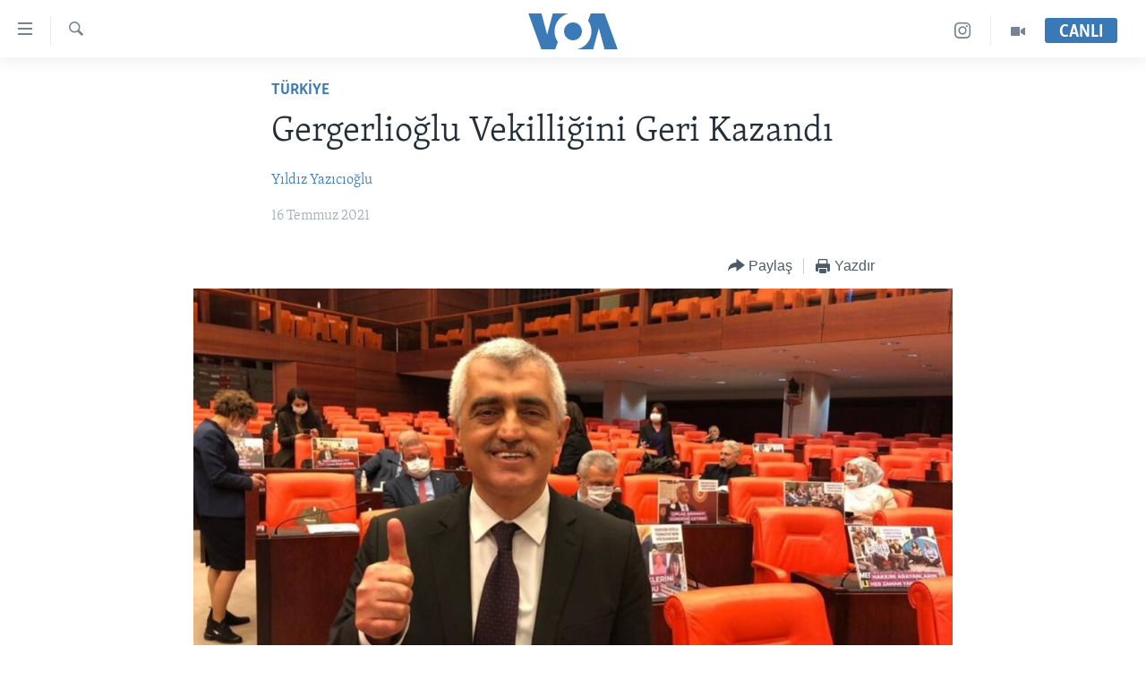

--- FILE ---
content_type: text/html; charset=utf-8
request_url: https://www.voaturkce.com/a/gergerlioglu-vekilligini-geri-kazandi/5968201.html
body_size: 17523
content:

<!DOCTYPE html>
<html lang="tr" dir="ltr" class="no-js">
<head>
<link href="/Content/responsive/VOA/tr-TR/VOA-tr-TR.css?&amp;av=0.0.0.0&amp;cb=308" rel="stylesheet"/>
<script src="https://tags.voaturkce.com/voa-pangea/prod/utag.sync.js"></script> <script type='text/javascript' src='https://www.youtube.com/iframe_api' async></script>
<script type="text/javascript">
//a general 'js' detection, must be on top level in <head>, due to CSS performance
document.documentElement.className = "js";
var cacheBuster = "308";
var appBaseUrl = "/";
var imgEnhancerBreakpoints = [0, 144, 256, 408, 650, 1023, 1597];
var isLoggingEnabled = false;
var isPreviewPage = false;
var isLivePreviewPage = false;
if (!isPreviewPage) {
window.RFE = window.RFE || {};
window.RFE.cacheEnabledByParam = window.location.href.indexOf('nocache=1') === -1;
const url = new URL(window.location.href);
const params = new URLSearchParams(url.search);
// Remove the 'nocache' parameter
params.delete('nocache');
// Update the URL without the 'nocache' parameter
url.search = params.toString();
window.history.replaceState(null, '', url.toString());
} else {
window.addEventListener('load', function() {
const links = window.document.links;
for (let i = 0; i < links.length; i++) {
links[i].href = '#';
links[i].target = '_self';
}
})
}
// Iframe & Embed detection
var embedProperties = {};
try {
// Reliable way to check if we are in an iframe.
var isIframe = window.self !== window.top;
embedProperties.is_iframe = isIframe;
if (!isIframe) {
embedProperties.embed_context = "main";
} else {
// We are in an iframe. Let's try to access the parent.
// This access will only fail with strict cross-origin (without document.domain).
var parentLocation = window.top.location;
// The access succeeded. Now we explicitly compare the hostname.
if (window.location.hostname === parentLocation.hostname) {
embedProperties.embed_context = "embed_self";
} else {
// Hostname is different (e.g. different subdomain with document.domain)
embedProperties.embed_context = "embed_cross";
}
// Since the access works, we can safely get the details.
embedProperties.url_parent = parentLocation.href;
embedProperties.title_parent = window.top.document.title;
}
} catch (err) {
// We are in an iframe, and an error occurred, probably due to cross-origin restrictions.
embedProperties.is_iframe = true;
embedProperties.embed_context = "embed_cross";
// We cannot access the properties of window.top.
// `document.referrer` can sometimes provide the URL of the parent page.
// It is not 100% reliable, but it is the best we can do in this situation.
embedProperties.url_parent = document.referrer || null;
embedProperties.title_parent = null; // We can't get to the title in a cross-origin scenario.
}
var pwaEnabled = false;
var swCacheDisabled;
</script>
<meta charset="utf-8" />
<title>Gergerlioğlu Vekilliğini Geri Kazandı</title>
<meta name="description" content="HDP’li &#214;mer Faruk Gergerlioğlu, Anayasa Mahkemesi’nin hak ihlali kararının ardından d&#246;rt ay sonra yeniden milletvekilliğine geri d&#246;nd&#252;. Gergerlioğlu, yerel mahkemenin kararına ilişkin Başkanlık Tezkeresi&#39;nin TBMM Genel Kurulu&#39;nda okunmasıyla milletvekili vasfını yeniden kazandı" />
<meta name="keywords" content="TÜRKİYE" />
<meta name="viewport" content="width=device-width, initial-scale=1.0" />
<meta http-equiv="X-UA-Compatible" content="IE=edge" />
<meta name="robots" content="max-image-preview:large"><meta property="fb:pages" content="10150093764055442" />
<meta name="msvalidate.01" content="3286EE554B6F672A6F2E608C02343C0E" />
<meta name="yandex-verification" content="44109a8675ae26b6" />
<meta name="facebook-domain-verification" content="uyxxi5qrcxqz4deqtmd7wiu2qhoam9" />
<link href="https://www.voaturkce.com/a/gergerlioglu-vekilligini-geri-kazandi/5968201.html" rel="canonical" />
<meta name="apple-mobile-web-app-title" content="VOA T&#252;rk&#231;e" />
<meta name="apple-mobile-web-app-status-bar-style" content="black" />
<meta name="apple-itunes-app" content="app-id=632618796, app-argument=//5968201.ltr" />
<meta content="Gergerlioğlu Vekilliğini Geri Kazandı" property="og:title" />
<meta content="HDP’li Ömer Faruk Gergerlioğlu, Anayasa Mahkemesi’nin hak ihlali kararının ardından dört ay sonra yeniden milletvekilliğine geri döndü. Gergerlioğlu, yerel mahkemenin kararına ilişkin Başkanlık Tezkeresi&#39;nin TBMM Genel Kurulu&#39;nda okunmasıyla milletvekili vasfını yeniden kazandı" property="og:description" />
<meta content="article" property="og:type" />
<meta content="https://www.voaturkce.com/a/gergerlioglu-vekilligini-geri-kazandi/5968201.html" property="og:url" />
<meta content="VOA Türkçe" property="og:site_name" />
<meta content="https://www.facebook.com/VOATurkce/" property="article:publisher" />
<meta content="https://gdb.voanews.com/77f26b1d-df1d-4261-a170-05d3511e76d1_cx0_cy9_cw0_w1200_h630.jpg" property="og:image" />
<meta content="1200" property="og:image:width" />
<meta content="630" property="og:image:height" />
<meta content="305944203160965" property="fb:app_id" />
<meta content="Yıldız Yazıcıoğlu" name="Author" />
<meta content="summary_large_image" name="twitter:card" />
<meta content="@VOATurkce" name="twitter:site" />
<meta content="https://gdb.voanews.com/77f26b1d-df1d-4261-a170-05d3511e76d1_cx0_cy9_cw0_w1200_h630.jpg" name="twitter:image" />
<meta content="Gergerlioğlu Vekilliğini Geri Kazandı" name="twitter:title" />
<meta content="HDP’li Ömer Faruk Gergerlioğlu, Anayasa Mahkemesi’nin hak ihlali kararının ardından dört ay sonra yeniden milletvekilliğine geri döndü. Gergerlioğlu, yerel mahkemenin kararına ilişkin Başkanlık Tezkeresi&#39;nin TBMM Genel Kurulu&#39;nda okunmasıyla milletvekili vasfını yeniden kazandı" name="twitter:description" />
<link rel="amphtml" href="https://www.voaturkce.com/amp/gergerlioglu-vekilligini-geri-kazandi/5968201.html" />
<script type="application/ld+json">{"articleSection":"T\u0026#220;RKİYE","isAccessibleForFree":true,"headline":"Gergerlioğlu Vekilliğini Geri Kazandı","inLanguage":"tr-TR","keywords":"TÜRKİYE","author":{"@type":"Person","url":"https://www.voaturkce.com/author/yildiz-yazicioglu/iibop","description":"Yıldız Yazıcıoğlu, 1994-1998 döneminde Ankara Üniversitesi İletişim Fakültesi Gazetecilik Bölümü’nde lisans eğitimini tamamladı. Mesleğe 1997 yılında Cumhuriyet’te stajyer olarak başladı. 1998-2000 döneminde yüksek lisans eğitimine devam etti. 2000 – Mayıs 2009 döneminde Milliyet’te mesleki kariyerini cumhurbaşkanlığı ve parlamento muhabirliği noktasına taşıdı. 2009 - 2011 yıllarında ABD’nin başkenti Washington DC’de kariyerini sürdürdü ve farklı medya kuruluşları için temsilcilik – yorumculuk görevlerini yürüttü. Bu dönemde VOA Türkçe’de eğitim aldı ve görev yaptı. Ardından Ankara’ya dönüşünde Habertürk TV’de, ArtıBir TV’de görevler üstlendi. Şu anda VOA Türkçe ekibinde görev almayı sürdürüyor.","image":{"@type":"ImageObject","url":"https://gdb.voanews.com/24792975-4584-452d-bb7e-015a3ea5790f.jpg"},"name":"Yıldız Yazıcıoğlu"},"datePublished":"2021-07-16 13:10:44Z","dateModified":"2021-07-16 20:10:44Z","publisher":{"logo":{"width":512,"height":220,"@type":"ImageObject","url":"https://www.voaturkce.com/Content/responsive/VOA/tr-TR/img/logo.png"},"@type":"NewsMediaOrganization","url":"https://www.voaturkce.com","sameAs":["https://www.facebook.com/voaturkce","https://twitter.com/VOATurkce","https://www.youtube.com/voaturkce","https://www.instagram.com/voaturkce/","https://t.me/voaturkce"],"name":"VOA Türkçe - Haberler","alternateName":""},"@context":"https://schema.org","@type":"NewsArticle","mainEntityOfPage":"https://www.voaturkce.com/a/gergerlioglu-vekilligini-geri-kazandi/5968201.html","url":"https://www.voaturkce.com/a/gergerlioglu-vekilligini-geri-kazandi/5968201.html","description":"HDP’li Ömer Faruk Gergerlioğlu, Anayasa Mahkemesi’nin hak ihlali kararının ardından dört ay sonra yeniden milletvekilliğine geri döndü. Gergerlioğlu, yerel mahkemenin kararına ilişkin Başkanlık Tezkeresi\u0027nin TBMM Genel Kurulu\u0027nda okunmasıyla milletvekili vasfını yeniden kazandı","image":{"width":1080,"height":608,"@type":"ImageObject","url":"https://gdb.voanews.com/77f26b1d-df1d-4261-a170-05d3511e76d1_cx0_cy9_cw0_w1080_h608.jpg"},"name":"Gergerlioğlu Vekilliğini Geri Kazandı"}</script>
<script src="/Scripts/responsive/infographics.b?v=dVbZ-Cza7s4UoO3BqYSZdbxQZVF4BOLP5EfYDs4kqEo1&amp;av=0.0.0.0&amp;cb=308"></script>
<script src="/Scripts/responsive/loader.b?v=C-JLefdHQ4ECvt5x4bMsJCTq2VRkcN8JUkP-IB-DzAI1&amp;av=0.0.0.0&amp;cb=308"></script>
<link rel="icon" type="image/svg+xml" href="/Content/responsive/VOA/img/webApp/favicon.svg" />
<link rel="alternate icon" href="/Content/responsive/VOA/img/webApp/favicon.ico" />
<link rel="apple-touch-icon" sizes="152x152" href="/Content/responsive/VOA/img/webApp/ico-152x152.png" />
<link rel="apple-touch-icon" sizes="144x144" href="/Content/responsive/VOA/img/webApp/ico-144x144.png" />
<link rel="apple-touch-icon" sizes="114x114" href="/Content/responsive/VOA/img/webApp/ico-114x114.png" />
<link rel="apple-touch-icon" sizes="72x72" href="/Content/responsive/VOA/img/webApp/ico-72x72.png" />
<link rel="apple-touch-icon-precomposed" href="/Content/responsive/VOA/img/webApp/ico-57x57.png" />
<link rel="icon" sizes="192x192" href="/Content/responsive/VOA/img/webApp/ico-192x192.png" />
<link rel="icon" sizes="128x128" href="/Content/responsive/VOA/img/webApp/ico-128x128.png" />
<meta name="msapplication-TileColor" content="#ffffff" />
<meta name="msapplication-TileImage" content="/Content/responsive/VOA/img/webApp/ico-144x144.png" />
<link rel="alternate" type="application/rss+xml" title="VOA - Top Stories [RSS]" href="/api/" />
<link rel="sitemap" type="application/rss+xml" href="/sitemap.xml" />
<script type="text/javascript">
var analyticsData = Object.assign(embedProperties, {url:"https://www.voaturkce.com/a/gergerlioglu-vekilligini-geri-kazandi/5968201.html",property_id:"488",article_uid:"5968201",page_title:"Gergerlioğlu Vekilliğini Geri Kazandı",page_type:"article",content_type:"article",subcontent_type:"article",last_modified:"2021-07-16 20:10:44Z",pub_datetime:"2021-07-16 13:10:44Z",section:"türkİye",english_section:"turkiye",byline:"Yıldız Yazıcıoğlu",categories:"turkiye",domain:"www.voaturkce.com",language:"Turkish",language_service:"VOA Turkish",platform:"web",copied:"no",copied_article:"",copied_title:"",runs_js:"Yes",cms_release:"8.45.0.0.308",enviro_type:"prod",slug:"gergerlioglu-vekilligini-geri-kazandi",entity:"VOA",short_language_service:"TURK",platform_short:"W",page_name:"Gergerlioğlu Vekilliğini Geri Kazandı"});
// Push Analytics data as GTM message (without "event" attribute and before GTM initialization)
window.dataLayer = window.dataLayer || [];
window.dataLayer.push(analyticsData);
</script>
<script type="text/javascript" data-cookiecategory="analytics">
var gtmEventObject = {event: 'page_meta_ready'};window.dataLayer = window.dataLayer || [];window.dataLayer.push(gtmEventObject);
var renderGtm = "true";
if (renderGtm === "true") {
(function(w,d,s,l,i){w[l]=w[l]||[];w[l].push({'gtm.start':new Date().getTime(),event:'gtm.js'});var f=d.getElementsByTagName(s)[0],j=d.createElement(s),dl=l!='dataLayer'?'&l='+l:'';j.async=true;j.src='//www.googletagmanager.com/gtm.js?id='+i+dl;f.parentNode.insertBefore(j,f);})(window,document,'script','dataLayer','GTM-N8MP7P');
}
</script>
</head>
<body class=" nav-no-loaded cc_theme pg-article pg-article--single-column print-lay-article use-sticky-share nojs-images ">
<noscript><iframe src="https://www.googletagmanager.com/ns.html?id=GTM-N8MP7P" height="0" width="0" style="display:none;visibility:hidden"></iframe></noscript> <script type="text/javascript" data-cookiecategory="analytics">
var gtmEventObject = {event: 'page_meta_ready'};window.dataLayer = window.dataLayer || [];window.dataLayer.push(gtmEventObject);
var renderGtm = "true";
if (renderGtm === "true") {
(function(w,d,s,l,i){w[l]=w[l]||[];w[l].push({'gtm.start':new Date().getTime(),event:'gtm.js'});var f=d.getElementsByTagName(s)[0],j=d.createElement(s),dl=l!='dataLayer'?'&l='+l:'';j.async=true;j.src='//www.googletagmanager.com/gtm.js?id='+i+dl;f.parentNode.insertBefore(j,f);})(window,document,'script','dataLayer','GTM-N8MP7P');
}
</script>
<!--Analytics tag js version start-->
<script type="text/javascript" data-cookiecategory="analytics">
var utag_data = Object.assign({}, analyticsData, {pub_year:"2021",pub_month:"07",pub_day:"16",pub_hour:"13",pub_weekday:"Friday"});
if(typeof(TealiumTagFrom)==='function' && typeof(TealiumTagSearchKeyword)==='function') {
var utag_from=TealiumTagFrom();var utag_searchKeyword=TealiumTagSearchKeyword();
if(utag_searchKeyword!=null && utag_searchKeyword!=='' && utag_data["search_keyword"]==null) utag_data["search_keyword"]=utag_searchKeyword;if(utag_from!=null && utag_from!=='') utag_data["from"]=TealiumTagFrom();}
if(window.top!== window.self&&utag_data.page_type==="snippet"){utag_data.page_type = 'iframe';}
try{if(window.top!==window.self&&window.self.location.hostname===window.top.location.hostname){utag_data.platform = 'self-embed';utag_data.platform_short = 'se';}}catch(e){if(window.top!==window.self&&window.self.location.search.includes("platformType=self-embed")){utag_data.platform = 'cross-promo';utag_data.platform_short = 'cp';}}
(function(a,b,c,d){ a="https://tags.voaturkce.com/voa-pangea/prod/utag.js"; b=document;c="script";d=b.createElement(c);d.src=a;d.type="text/java"+c;d.async=true; a=b.getElementsByTagName(c)[0];a.parentNode.insertBefore(d,a); })();
</script>
<!--Analytics tag js version end-->
<!-- Analytics tag management NoScript -->
<noscript>
<img style="position: absolute; border: none;" src="https://ssc.voaturkce.com/b/ss/bbgprod,bbgentityvoa/1/G.4--NS/184641974?pageName=voa%3aturk%3aw%3aarticle%3agergerlio%c4%9flu%20vekilli%c4%9fini%20geri%20kazand%c4%b1&amp;c6=gergerlio%c4%9flu%20vekilli%c4%9fini%20geri%20kazand%c4%b1&amp;v36=8.45.0.0.308&amp;v6=D=c6&amp;g=https%3a%2f%2fwww.voaturkce.com%2fa%2fgergerlioglu-vekilligini-geri-kazandi%2f5968201.html&amp;c1=D=g&amp;v1=D=g&amp;events=event1,event52&amp;c16=voa%20turkish&amp;v16=D=c16&amp;c5=turkiye&amp;v5=D=c5&amp;ch=t%c3%9crk%c4%b0ye&amp;c15=turkish&amp;v15=D=c15&amp;c4=article&amp;v4=D=c4&amp;c14=5968201&amp;v14=D=c14&amp;v20=no&amp;c17=web&amp;v17=D=c17&amp;mcorgid=518abc7455e462b97f000101%40adobeorg&amp;server=www.voaturkce.com&amp;pageType=D=c4&amp;ns=bbg&amp;v29=D=server&amp;v25=voa&amp;v30=488&amp;v105=D=User-Agent " alt="analytics" width="1" height="1" /></noscript>
<!-- End of Analytics tag management NoScript -->
<!--*** Accessibility links - For ScreenReaders only ***-->
<section>
<div class="sr-only">
<h2>Erişilebilirlik</h2>
<ul>
<li><a href="#content" data-disable-smooth-scroll="1">Ana i&#231;eriğe ge&#231;</a></li>
<li><a href="#navigation" data-disable-smooth-scroll="1">Ana navigasyona ge&#231;</a></li>
<li><a href="#txtHeaderSearch" data-disable-smooth-scroll="1">Aramaya ge&#231;</a></li>
</ul>
</div>
</section>
<div dir="ltr">
<div id="page">
<aside>
<div class="c-lightbox overlay-modal">
<div class="c-lightbox__intro">
<h2 class="c-lightbox__intro-title"></h2>
<button class="btn btn--rounded c-lightbox__btn c-lightbox__intro-next" title="sonraki">
<span class="ico ico--rounded ico-chevron-forward"></span>
<span class="sr-only">sonraki</span>
</button>
</div>
<div class="c-lightbox__nav">
<button class="btn btn--rounded c-lightbox__btn c-lightbox__btn--close" title="Kapat">
<span class="ico ico--rounded ico-close"></span>
<span class="sr-only">Kapat</span>
</button>
<button class="btn btn--rounded c-lightbox__btn c-lightbox__btn--prev" title="&#246;nceki">
<span class="ico ico--rounded ico-chevron-backward"></span>
<span class="sr-only">&#246;nceki</span>
</button>
<button class="btn btn--rounded c-lightbox__btn c-lightbox__btn--next" title="sonraki">
<span class="ico ico--rounded ico-chevron-forward"></span>
<span class="sr-only">sonraki</span>
</button>
</div>
<div class="c-lightbox__content-wrap">
<figure class="c-lightbox__content">
<span class="c-spinner c-spinner--lightbox">
<img src="/Content/responsive/img/player-spinner.png"
alt="l&#252;tfen bekleyin"
title="l&#252;tfen bekleyin" />
</span>
<div class="c-lightbox__img">
<div class="thumb">
<img src="" alt="" />
</div>
</div>
<figcaption>
<div class="c-lightbox__info c-lightbox__info--foot">
<span class="c-lightbox__counter"></span>
<span class="caption c-lightbox__caption"></span>
</div>
</figcaption>
</figure>
</div>
<div class="hidden">
<div class="content-advisory__box content-advisory__box--lightbox">
<span class="content-advisory__box-text">Bu fotoğraf rahatsız edici bir g&#246;rsel i&#231;erebilir.</span>
<button class="btn btn--transparent content-advisory__box-btn m-t-md" value="text" type="button">
<span class="btn__text">
Click to reveal
</span>
</button>
</div>
</div>
</div>
<div class="print-dialogue">
<div class="container">
<h3 class="print-dialogue__title section-head">Print Options:</h3>
<div class="print-dialogue__opts">
<ul class="print-dialogue__opt-group">
<li class="form__group form__group--checkbox">
<input class="form__check " id="checkboxImages" name="checkboxImages" type="checkbox" checked="checked" />
<label for="checkboxImages" class="form__label m-t-md">Images</label>
</li>
<li class="form__group form__group--checkbox">
<input class="form__check " id="checkboxMultimedia" name="checkboxMultimedia" type="checkbox" checked="checked" />
<label for="checkboxMultimedia" class="form__label m-t-md">Multimedia</label>
</li>
</ul>
<ul class="print-dialogue__opt-group">
<li class="form__group form__group--checkbox">
<input class="form__check " id="checkboxEmbedded" name="checkboxEmbedded" type="checkbox" checked="checked" />
<label for="checkboxEmbedded" class="form__label m-t-md">Embedded Content</label>
</li>
<li class="hidden">
<input class="form__check " id="checkboxComments" name="checkboxComments" type="checkbox" />
<label for="checkboxComments" class="form__label m-t-md">Comments</label>
</li>
</ul>
</div>
<div class="print-dialogue__buttons">
<button class="btn btn--secondary close-button" type="button" title="İptal et">
<span class="btn__text ">İptal et</span>
</button>
<button class="btn btn-cust-print m-l-sm" type="button" title="Yazdır">
<span class="btn__text ">Yazdır</span>
</button>
</div>
</div>
</div>
<div class="ctc-message pos-fix">
<div class="ctc-message__inner">Link has been copied to clipboard</div>
</div>
</aside>
<div class="hdr-20 hdr-20--big">
<div class="hdr-20__inner">
<div class="hdr-20__max pos-rel">
<div class="hdr-20__side hdr-20__side--primary d-flex">
<label data-for="main-menu-ctrl" data-switcher-trigger="true" data-switch-target="main-menu-ctrl" class="burger hdr-trigger pos-rel trans-trigger" data-trans-evt="click" data-trans-id="menu">
<span class="ico ico-close hdr-trigger__ico hdr-trigger__ico--close burger__ico burger__ico--close"></span>
<span class="ico ico-menu hdr-trigger__ico hdr-trigger__ico--open burger__ico burger__ico--open"></span>
</label>
<div class="menu-pnl pos-fix trans-target" data-switch-target="main-menu-ctrl" data-trans-id="menu">
<div class="menu-pnl__inner">
<nav class="main-nav menu-pnl__item menu-pnl__item--first">
<ul class="main-nav__list accordeon" data-analytics-tales="false" data-promo-name="link" data-location-name="nav,secnav">
<li class="main-nav__item accordeon__item" data-switch-target="menu-item-951">
<label class="main-nav__item-name main-nav__item-name--label accordeon__control-label" data-switcher-trigger="true" data-for="menu-item-951">
HABERLER
<span class="ico ico-chevron-down main-nav__chev"></span>
</label>
<div class="main-nav__sub-list">
<a class="main-nav__item-name main-nav__item-name--link main-nav__item-name--sub" href="/Turkiye" title="T&#220;RKİYE" data-item-name="turkiye" >T&#220;RKİYE</a>
<a class="main-nav__item-name main-nav__item-name--link main-nav__item-name--sub" href="/Amerika" title="AMERİKA" data-item-name="amerika" >AMERİKA</a>
<a class="main-nav__item-name main-nav__item-name--link main-nav__item-name--sub" href="/Ortadogu" title="ORTADOĞU" data-item-name="ortadogu" >ORTADOĞU</a>
<a class="main-nav__item-name main-nav__item-name--link main-nav__item-name--sub" href="/Avrupa" title="AVRUPA" data-item-name="avrupa" >AVRUPA</a>
<a class="main-nav__item-name main-nav__item-name--link main-nav__item-name--sub" href="/Uluslararasi-Dunya" title="ULUSLARARASI" data-item-name="uluslararasi" >ULUSLARARASI</a>
<a class="main-nav__item-name main-nav__item-name--link main-nav__item-name--sub" href="/Sağlık" title="SAĞLIK" data-item-name="saglik" >SAĞLIK</a>
<a class="main-nav__item-name main-nav__item-name--link main-nav__item-name--sub" href="/BilimTeknoloji" title="BİLİM VE TEKNOLOJİ" data-item-name="bilim-tekonoloji" >BİLİM VE TEKNOLOJİ</a>
<a class="main-nav__item-name main-nav__item-name--link main-nav__item-name--sub" href="/Ekonomi" title="EKONOMİ" data-item-name="ekonomi" >EKONOMİ</a>
<a class="main-nav__item-name main-nav__item-name--link main-nav__item-name--sub" href="/Cevre" title="&#199;EVRE" data-item-name="climate-crisis-environment" >&#199;EVRE</a>
<a class="main-nav__item-name main-nav__item-name--link main-nav__item-name--sub" href="/Hayattan" title="HAYATTAN" data-item-name="hayattan" >HAYATTAN</a>
<a class="main-nav__item-name main-nav__item-name--link main-nav__item-name--sub" href="/Sanat" title="SANAT" data-item-name="sanat" >SANAT</a>
</div>
</li>
<li class="main-nav__item accordeon__item" data-switch-target="menu-item-694">
<label class="main-nav__item-name main-nav__item-name--label accordeon__control-label" data-switcher-trigger="true" data-for="menu-item-694">
PROGRAMLAR
<span class="ico ico-chevron-down main-nav__chev"></span>
</label>
<div class="main-nav__sub-list">
<a class="main-nav__item-name main-nav__item-name--link main-nav__item-name--sub" href="/AmerikadaYasam" title="AMERİKA&#39;DA YAŞAM" data-item-name="only-in-the-us-life-in-america" >AMERİKA&#39;DA YAŞAM</a>
</div>
</li>
<li class="main-nav__item">
<a class="main-nav__item-name main-nav__item-name--link" href="/UkraynaKrizi" title="UKRAYNA KRİZİ" data-item-name="ukrayna-ozel-2" >UKRAYNA KRİZİ</a>
</li>
<li class="main-nav__item">
<a class="main-nav__item-name main-nav__item-name--link" href="/yapayzekayenidunya" title="YAPAY ZEKA" data-item-name="ai-special-page" >YAPAY ZEKA</a>
</li>
<li class="main-nav__item">
<a class="main-nav__item-name main-nav__item-name--link" href="https://editorials.voa.gov/z/6205" title="YORUMLAR" target="_blank" rel="noopener">YORUMLAR</a>
</li>
<li class="main-nav__item">
<a class="main-nav__item-name main-nav__item-name--link" href="/AmerikayaOzel-OnlyInAmerica" title="Amerika&#39;ya &#214;zel" data-item-name="amerika-ya-ozel-only-in-america" >Amerika&#39;ya &#214;zel</a>
</li>
<li class="main-nav__item">
<a class="main-nav__item-name main-nav__item-name--link" href="http://m.amerikaninsesi.com/p/6009.html" title="İNGİLİZCE DERSLERİ" >İNGİLİZCE DERSLERİ</a>
</li>
<li class="main-nav__item accordeon__item" data-switch-target="menu-item-952">
<label class="main-nav__item-name main-nav__item-name--label accordeon__control-label" data-switcher-trigger="true" data-for="menu-item-952">
MULTİMEDYA
<span class="ico ico-chevron-down main-nav__chev"></span>
</label>
<div class="main-nav__sub-list">
<a class="main-nav__item-name main-nav__item-name--link main-nav__item-name--sub" href="/VideoGaleri" title="VİDEO GALERİ" data-item-name="video-galeri" >VİDEO GALERİ</a>
<a class="main-nav__item-name main-nav__item-name--link main-nav__item-name--sub" href="/FotoGaleri" title="FOTO GALERİ" data-item-name="photos" >FOTO GALERİ</a>
</div>
</li>
</ul>
</nav>
<div class="menu-pnl__item">
<a href="https://learningenglish.voanews.com/" class="menu-pnl__item-link" alt="LEARNING ENGLISH">LEARNING ENGLISH</a>
</div>
<div class="menu-pnl__item menu-pnl__item--social">
<h5 class="menu-pnl__sub-head">Bizi takip edin</h5>
<a href="https://www.facebook.com/voaturkce" title="Facebook" data-analytics-text="follow_on_facebook" class="btn btn--rounded btn--social-inverted menu-pnl__btn js-social-btn btn-facebook" target="_blank" rel="noopener">
<span class="ico ico-facebook-alt ico--rounded"></span>
</a>
<a href="https://twitter.com/VOATurkce" title="Twitter" data-analytics-text="follow_on_twitter" class="btn btn--rounded btn--social-inverted menu-pnl__btn js-social-btn btn-twitter" target="_blank" rel="noopener">
<span class="ico ico-twitter ico--rounded"></span>
</a>
<a href="https://www.youtube.com/voaturkce" title="Youtube" data-analytics-text="follow_on_youtube" class="btn btn--rounded btn--social-inverted menu-pnl__btn js-social-btn btn-youtube" target="_blank" rel="noopener">
<span class="ico ico-youtube ico--rounded"></span>
</a>
<a href="https://www.instagram.com/voaturkce/" title="Instagram" data-analytics-text="follow_on_instagram" class="btn btn--rounded btn--social-inverted menu-pnl__btn js-social-btn btn-instagram" target="_blank" rel="noopener">
<span class="ico ico-instagram ico--rounded"></span>
</a>
<a href="https://t.me/voaturkce" title="Bizi Telegram&#39;da takip edin" data-analytics-text="follow_on_telegram" class="btn btn--rounded btn--social-inverted menu-pnl__btn js-social-btn btn-telegram" target="_blank" rel="noopener">
<span class="ico ico-telegram ico--rounded"></span>
</a>
</div>
<div class="menu-pnl__item">
<a href="/navigation/allsites" class="menu-pnl__item-link">
<span class="ico ico-languages "></span>
Diller
</a>
</div>
</div>
</div>
<label data-for="top-search-ctrl" data-switcher-trigger="true" data-switch-target="top-search-ctrl" class="top-srch-trigger hdr-trigger">
<span class="ico ico-close hdr-trigger__ico hdr-trigger__ico--close top-srch-trigger__ico top-srch-trigger__ico--close"></span>
<span class="ico ico-search hdr-trigger__ico hdr-trigger__ico--open top-srch-trigger__ico top-srch-trigger__ico--open"></span>
</label>
<div class="srch-top srch-top--in-header" data-switch-target="top-search-ctrl">
<div class="container">
<form action="/s" class="srch-top__form srch-top__form--in-header" id="form-topSearchHeader" method="get" role="search"><label for="txtHeaderSearch" class="sr-only">Ara</label>
<input type="text" id="txtHeaderSearch" name="k" placeholder="Arama" accesskey="s" value="" class="srch-top__input analyticstag-event" onkeydown="if (event.keyCode === 13) { FireAnalyticsTagEventOnSearch('search', $dom.get('#txtHeaderSearch')[0].value) }" />
<button title="Ara" type="submit" class="btn btn--top-srch analyticstag-event" onclick="FireAnalyticsTagEventOnSearch('search', $dom.get('#txtHeaderSearch')[0].value) ">
<span class="ico ico-search"></span>
</button></form>
</div>
</div>
<a href="/" class="main-logo-link">
<img src="/Content/responsive/VOA/tr-TR/img/logo-compact.svg" class="main-logo main-logo--comp" alt="site logo">
<img src="/Content/responsive/VOA/tr-TR/img/logo.svg" class="main-logo main-logo--big" alt="site logo">
</a>
</div>
<div class="hdr-20__side hdr-20__side--secondary d-flex">
<a href="/VideoGaleri" title="Video" class="hdr-20__secondary-item" data-item-name="video">
<span class="ico ico-video hdr-20__secondary-icon"></span>
</a>
<a href="https://www.instagram.com/voaturkce/" title="Instagram" class="hdr-20__secondary-item" data-item-name="custom1">
<span class="ico-custom ico-custom--1 hdr-20__secondary-icon"></span>
</a>
<a href="/s" title="Ara" class="hdr-20__secondary-item hdr-20__secondary-item--search" data-item-name="search">
<span class="ico ico-search hdr-20__secondary-icon hdr-20__secondary-icon--search"></span>
</a>
<div class="hdr-20__secondary-item live-b-drop">
<div class="live-b-drop__off">
<a href="/live" class="live-b-drop__link" title="CANLI" data-item-name="live">
<span class="badge badge--live-btn badge--live-btn-off">
CANLI
</span>
</a>
</div>
<div class="live-b-drop__on hidden">
<label data-for="live-ctrl" data-switcher-trigger="true" data-switch-target="live-ctrl" class="live-b-drop__label pos-rel">
<span class="badge badge--live badge--live-btn">
CANLI
</span>
<span class="ico ico-close live-b-drop__label-ico live-b-drop__label-ico--close"></span>
</label>
<div class="live-b-drop__panel" id="targetLivePanelDiv" data-switch-target="live-ctrl"></div>
</div>
</div>
<div class="srch-bottom">
<form action="/s" class="srch-bottom__form d-flex" id="form-bottomSearch" method="get" role="search"><label for="txtSearch" class="sr-only">Ara</label>
<input type="search" id="txtSearch" name="k" placeholder="Arama" accesskey="s" value="" class="srch-bottom__input analyticstag-event" onkeydown="if (event.keyCode === 13) { FireAnalyticsTagEventOnSearch('search', $dom.get('#txtSearch')[0].value) }" />
<button title="Ara" type="submit" class="btn btn--bottom-srch analyticstag-event" onclick="FireAnalyticsTagEventOnSearch('search', $dom.get('#txtSearch')[0].value) ">
<span class="ico ico-search"></span>
</button></form>
</div>
</div>
<img src="/Content/responsive/VOA/tr-TR/img/logo-print.gif" class="logo-print" loading="lazy" alt="site logo">
<img src="/Content/responsive/VOA/tr-TR/img/logo-print_color.png" class="logo-print logo-print--color" loading="lazy" alt="site logo">
</div>
</div>
</div>
<script>
if (document.body.className.indexOf('pg-home') > -1) {
var nav2In = document.querySelector('.hdr-20__inner');
var nav2Sec = document.querySelector('.hdr-20__side--secondary');
var secStyle = window.getComputedStyle(nav2Sec);
if (nav2In && window.pageYOffset < 150 && secStyle['position'] !== 'fixed') {
nav2In.classList.add('hdr-20__inner--big')
}
}
</script>
<div class="c-hlights c-hlights--breaking c-hlights--no-item" data-hlight-display="mobile,desktop">
<div class="c-hlights__wrap container p-0">
<div class="c-hlights__nav">
<a role="button" href="#" title="&#246;nceki">
<span class="ico ico-chevron-backward m-0"></span>
<span class="sr-only">&#246;nceki</span>
</a>
<a role="button" href="#" title="sonraki">
<span class="ico ico-chevron-forward m-0"></span>
<span class="sr-only">sonraki</span>
</a>
</div>
<span class="c-hlights__label">
<span class="">Son Dakika</span>
<span class="switcher-trigger">
<label data-for="more-less-1" data-switcher-trigger="true" class="switcher-trigger__label switcher-trigger__label--more p-b-0" title="Daha Fazla">
<span class="ico ico-chevron-down"></span>
</label>
<label data-for="more-less-1" data-switcher-trigger="true" class="switcher-trigger__label switcher-trigger__label--less p-b-0" title="Show less">
<span class="ico ico-chevron-up"></span>
</label>
</span>
</span>
<ul class="c-hlights__items switcher-target" data-switch-target="more-less-1">
</ul>
</div>
</div> <div id="content">
<main class="container">
<div class="hdr-container">
<div class="row">
<div class="col-xs-12 col-sm-12 col-md-10 col-md-offset-1">
<div class="row">
<div class="col-category col-xs-12 col-md-8 col-md-offset-2"> <div class="category js-category">
<a class="" href="/Turkiye">T&#220;RKİYE</a> </div>
</div><div class="col-title col-xs-12 col-md-8 col-md-offset-2"> <h1 class="title pg-title">
Gergerlioğlu Vekilliğini Geri Kazandı
</h1>
</div><div class="col-publishing-details col-xs-12 col-md-8 col-md-offset-2"> <div class="publishing-details ">
<div class="links">
<ul class="links__list">
<li class="links__item">
<a class="links__item-link" href="/author/yildiz-yazicioglu/iibop" title="Yıldız Yazıcıoğlu">Yıldız Yazıcıoğlu</a>
</li>
</ul>
</div>
<div class="published">
<span class="date" >
<time pubdate="pubdate" datetime="2021-07-16T16:10:44+02:00">
16 Temmuz 2021
</time>
</span>
</div>
</div>
</div><div class="col-xs-12 col-md-8 col-md-offset-2"> <div class="col-article-tools pos-rel article-share">
<div class="col-article-tools__end">
<div class="share--box">
<div class="sticky-share-container" style="display:none">
<div class="container">
<a href="https://www.voaturkce.com" id="logo-sticky-share">&nbsp;</a>
<div class="pg-title pg-title--sticky-share">
Gergerlioğlu Vekilliğini Geri Kazandı
</div>
<div class="sticked-nav-actions">
<!--This part is for sticky navigation display-->
<p class="buttons link-content-sharing p-0 ">
<button class="btn btn--link btn-content-sharing p-t-0 " id="btnContentSharing" value="text" role="Button" type="" title="Farklı paylaş">
<span class="ico ico-share ico--l"></span>
<span class="btn__text ">
Paylaş
</span>
</button>
</p>
<aside class="content-sharing js-content-sharing js-content-sharing--apply-sticky content-sharing--sticky"
role="complementary"
data-share-url="https://www.voaturkce.com/a/gergerlioglu-vekilligini-geri-kazandi/5968201.html" data-share-title="Gergerlioğlu Vekilliğini Geri Kazandı" data-share-text="HDP’li &#214;mer Faruk Gergerlioğlu, Anayasa Mahkemesi’nin hak ihlali kararının ardından d&#246;rt ay sonra yeniden milletvekilliğine geri d&#246;nd&#252;. Gergerlioğlu, yerel mahkemenin kararına ilişkin Başkanlık Tezkeresi&#39;nin TBMM Genel Kurulu&#39;nda okunmasıyla milletvekili vasfını yeniden kazandı">
<div class="content-sharing__popover">
<h6 class="content-sharing__title">Paylaş</h6>
<button href="#close" id="btnCloseSharing" class="btn btn--text-like content-sharing__close-btn">
<span class="ico ico-close ico--l"></span>
</button>
<ul class="content-sharing__list">
<li class="content-sharing__item">
<div class="ctc ">
<input type="text" class="ctc__input" readonly="readonly">
<a href="" js-href="https://www.voaturkce.com/a/gergerlioglu-vekilligini-geri-kazandi/5968201.html" class="content-sharing__link ctc__button">
<span class="ico ico-copy-link ico--rounded ico--s"></span>
<span class="content-sharing__link-text">Bağlantıyı Kopyala</span>
</a>
</div>
</li>
<li class="content-sharing__item">
<a href="https://facebook.com/sharer.php?u=https%3a%2f%2fwww.voaturkce.com%2fa%2fgergerlioglu-vekilligini-geri-kazandi%2f5968201.html"
data-analytics-text="share_on_facebook"
title="Facebook" target="_blank"
class="content-sharing__link js-social-btn">
<span class="ico ico-facebook ico--rounded ico--s"></span>
<span class="content-sharing__link-text">Facebook</span>
</a>
</li>
<li class="content-sharing__item">
<a href="https://twitter.com/share?url=https%3a%2f%2fwww.voaturkce.com%2fa%2fgergerlioglu-vekilligini-geri-kazandi%2f5968201.html&amp;text=Gergerlio%c4%9flu+Vekilli%c4%9fini+Geri+Kazand%c4%b1"
data-analytics-text="share_on_twitter"
title="Twitter" target="_blank"
class="content-sharing__link js-social-btn">
<span class="ico ico-twitter ico--rounded ico--s"></span>
<span class="content-sharing__link-text">Twitter</span>
</a>
</li>
<li class="content-sharing__item">
<a href="https://www.linkedin.com/shareArticle?mini=true&amp;url=https%3a%2f%2fwww.voaturkce.com%2fa%2fgergerlioglu-vekilligini-geri-kazandi%2f5968201.html&amp;title=Gergerlioğlu Vekilliğini Geri Kazandı"
data-analytics-text="share_on_linkedIn"
title="LinkedIn" target="_blank"
class="content-sharing__link js-social-btn">
<span class="ico ico-linkedin ico--rounded ico--s"></span>
<span class="content-sharing__link-text">LinkedIn</span>
</a>
</li>
<li class="content-sharing__item">
<a href="https://telegram.me/share/url?url=https%3a%2f%2fwww.voaturkce.com%2fa%2fgergerlioglu-vekilligini-geri-kazandi%2f5968201.html"
data-analytics-text="share_on_telegram"
title="Telegram" target="_blank"
class="content-sharing__link js-social-btn">
<span class="ico ico-telegram ico--rounded ico--s"></span>
<span class="content-sharing__link-text">Telegram</span>
</a>
</li>
<li class="content-sharing__item visible-xs-inline-block visible-sm-inline-block">
<a href="whatsapp://send?text=https%3a%2f%2fwww.voaturkce.com%2fa%2fgergerlioglu-vekilligini-geri-kazandi%2f5968201.html"
data-analytics-text="share_on_whatsapp"
title="WhatsApp" target="_blank"
class="content-sharing__link js-social-btn">
<span class="ico ico-whatsapp ico--rounded ico--s"></span>
<span class="content-sharing__link-text">WhatsApp</span>
</a>
</li>
<li class="content-sharing__item visible-md-inline-block visible-lg-inline-block">
<a href="https://web.whatsapp.com/send?text=https%3a%2f%2fwww.voaturkce.com%2fa%2fgergerlioglu-vekilligini-geri-kazandi%2f5968201.html"
data-analytics-text="share_on_whatsapp_desktop"
title="WhatsApp" target="_blank"
class="content-sharing__link js-social-btn">
<span class="ico ico-whatsapp ico--rounded ico--s"></span>
<span class="content-sharing__link-text">WhatsApp</span>
</a>
</li>
<li class="content-sharing__item">
<a href="mailto:?body=https%3a%2f%2fwww.voaturkce.com%2fa%2fgergerlioglu-vekilligini-geri-kazandi%2f5968201.html&amp;subject=Gergerlioğlu Vekilliğini Geri Kazandı"
title="Email"
class="content-sharing__link ">
<span class="ico ico-email ico--rounded ico--s"></span>
<span class="content-sharing__link-text">Email</span>
</a>
</li>
</ul>
</div>
</aside>
</div>
</div>
</div>
<div class="links">
<p class="buttons link-content-sharing p-0 ">
<button class="btn btn--link btn-content-sharing p-t-0 " id="btnContentSharing" value="text" role="Button" type="" title="Farklı paylaş">
<span class="ico ico-share ico--l"></span>
<span class="btn__text ">
Paylaş
</span>
</button>
</p>
<aside class="content-sharing js-content-sharing " role="complementary"
data-share-url="https://www.voaturkce.com/a/gergerlioglu-vekilligini-geri-kazandi/5968201.html" data-share-title="Gergerlioğlu Vekilliğini Geri Kazandı" data-share-text="HDP’li &#214;mer Faruk Gergerlioğlu, Anayasa Mahkemesi’nin hak ihlali kararının ardından d&#246;rt ay sonra yeniden milletvekilliğine geri d&#246;nd&#252;. Gergerlioğlu, yerel mahkemenin kararına ilişkin Başkanlık Tezkeresi&#39;nin TBMM Genel Kurulu&#39;nda okunmasıyla milletvekili vasfını yeniden kazandı">
<div class="content-sharing__popover">
<h6 class="content-sharing__title">Paylaş</h6>
<button href="#close" id="btnCloseSharing" class="btn btn--text-like content-sharing__close-btn">
<span class="ico ico-close ico--l"></span>
</button>
<ul class="content-sharing__list">
<li class="content-sharing__item">
<div class="ctc ">
<input type="text" class="ctc__input" readonly="readonly">
<a href="" js-href="https://www.voaturkce.com/a/gergerlioglu-vekilligini-geri-kazandi/5968201.html" class="content-sharing__link ctc__button">
<span class="ico ico-copy-link ico--rounded ico--l"></span>
<span class="content-sharing__link-text">Bağlantıyı Kopyala</span>
</a>
</div>
</li>
<li class="content-sharing__item">
<a href="https://facebook.com/sharer.php?u=https%3a%2f%2fwww.voaturkce.com%2fa%2fgergerlioglu-vekilligini-geri-kazandi%2f5968201.html"
data-analytics-text="share_on_facebook"
title="Facebook" target="_blank"
class="content-sharing__link js-social-btn">
<span class="ico ico-facebook ico--rounded ico--l"></span>
<span class="content-sharing__link-text">Facebook</span>
</a>
</li>
<li class="content-sharing__item">
<a href="https://twitter.com/share?url=https%3a%2f%2fwww.voaturkce.com%2fa%2fgergerlioglu-vekilligini-geri-kazandi%2f5968201.html&amp;text=Gergerlio%c4%9flu+Vekilli%c4%9fini+Geri+Kazand%c4%b1"
data-analytics-text="share_on_twitter"
title="Twitter" target="_blank"
class="content-sharing__link js-social-btn">
<span class="ico ico-twitter ico--rounded ico--l"></span>
<span class="content-sharing__link-text">Twitter</span>
</a>
</li>
<li class="content-sharing__item">
<a href="https://www.linkedin.com/shareArticle?mini=true&amp;url=https%3a%2f%2fwww.voaturkce.com%2fa%2fgergerlioglu-vekilligini-geri-kazandi%2f5968201.html&amp;title=Gergerlioğlu Vekilliğini Geri Kazandı"
data-analytics-text="share_on_linkedIn"
title="LinkedIn" target="_blank"
class="content-sharing__link js-social-btn">
<span class="ico ico-linkedin ico--rounded ico--l"></span>
<span class="content-sharing__link-text">LinkedIn</span>
</a>
</li>
<li class="content-sharing__item">
<a href="https://telegram.me/share/url?url=https%3a%2f%2fwww.voaturkce.com%2fa%2fgergerlioglu-vekilligini-geri-kazandi%2f5968201.html"
data-analytics-text="share_on_telegram"
title="Telegram" target="_blank"
class="content-sharing__link js-social-btn">
<span class="ico ico-telegram ico--rounded ico--l"></span>
<span class="content-sharing__link-text">Telegram</span>
</a>
</li>
<li class="content-sharing__item visible-xs-inline-block visible-sm-inline-block">
<a href="whatsapp://send?text=https%3a%2f%2fwww.voaturkce.com%2fa%2fgergerlioglu-vekilligini-geri-kazandi%2f5968201.html"
data-analytics-text="share_on_whatsapp"
title="WhatsApp" target="_blank"
class="content-sharing__link js-social-btn">
<span class="ico ico-whatsapp ico--rounded ico--l"></span>
<span class="content-sharing__link-text">WhatsApp</span>
</a>
</li>
<li class="content-sharing__item visible-md-inline-block visible-lg-inline-block">
<a href="https://web.whatsapp.com/send?text=https%3a%2f%2fwww.voaturkce.com%2fa%2fgergerlioglu-vekilligini-geri-kazandi%2f5968201.html"
data-analytics-text="share_on_whatsapp_desktop"
title="WhatsApp" target="_blank"
class="content-sharing__link js-social-btn">
<span class="ico ico-whatsapp ico--rounded ico--l"></span>
<span class="content-sharing__link-text">WhatsApp</span>
</a>
</li>
<li class="content-sharing__item">
<a href="mailto:?body=https%3a%2f%2fwww.voaturkce.com%2fa%2fgergerlioglu-vekilligini-geri-kazandi%2f5968201.html&amp;subject=Gergerlioğlu Vekilliğini Geri Kazandı"
title="Email"
class="content-sharing__link ">
<span class="ico ico-email ico--rounded ico--l"></span>
<span class="content-sharing__link-text">Email</span>
</a>
</li>
</ul>
</div>
</aside>
<p class="link-print hidden-xs buttons p-0">
<button class="btn btn--link btn-print p-t-0" onclick="if (typeof FireAnalyticsTagEvent === 'function') {FireAnalyticsTagEvent({ on_page_event: 'print_story' });}return false" title="(CTRL+P)">
<span class="ico ico-print"></span>
<span class="btn__text">Yazdır</span>
</button>
</p>
</div>
</div>
</div>
</div>
</div><div class="col-multimedia col-xs-12 col-md-10 col-md-offset-1"> <div class="cover-media">
<figure class="media-image js-media-expand">
<div class="img-wrap">
<div class="thumb thumb16_9">
<img src="https://gdb.voanews.com/77f26b1d-df1d-4261-a170-05d3511e76d1_cx0_cy9_cw0_w250_r1_s.jpg" alt="" />
</div>
</div>
</figure>
</div>
</div>
</div>
</div>
</div>
</div>
<div class="body-container">
<div class="row">
<div class="col-xs-12 col-sm-12 col-md-10 col-md-offset-1">
<div class="row">
<div class="col-xs-12 col-sm-12 col-md-8 col-lg-8 col-md-offset-2">
<div id="article-content" class="content-floated-wrap fb-quotable">
<div class="wsw">
<span class="dateline">ANKARA —&nbsp;</span>
<p>HDP’li Ömer Faruk Gergerlioğlu, Anayasa Mahkemesi’nin hak ihlali kararının ardından dört ay sonra yeniden milletvekilliğine geri döndü. Gergerlioğlu, yerel mahkemenin kararına ilişkin Başkanlık Tezkeresi'nin TBMM Genel Kurulu'nda okunmasıyla milletvekili vasfını yeniden kazandı.</p>
<p>Sosyal medya paylaşımı nedeniyle milletvekilliği düşürüldükten sonra 2 Nisan'da tutuklanan ve bu ay Anayasa Mahkemesi’nin hak ihlali kararı üzerine tahliye edilen Gergerlioğlu böylece, 4 ay önce zorla çıkarıldığı TBMM’ye geri döndü ve yeniden Kocaeli Milletvekili olarak TBMM Genel Kurulu'nda görevine başladı.</p><div class="wsw__embed">
<div class="media-pholder media-pholder--video media-pholder--embed">
<div class="c-sticky-container" data-poster="https://gdb.voanews.com/e9b193a8-306d-4a48-8be0-35f4cb8e55b3_tv_w250_r1.jpg">
<div class="c-sticky-element" data-sp_api="pangea-video" data-persistent data-persistent-browse-out >
<div class="c-mmp c-mmp--enabled c-mmp--loading c-mmp--video c-mmp--embed c-mmp--has-poster c-sticky-element__swipe-el"
data-player_id="" data-title="Gergerlioğlu Vekilliğini Geri Kazandı" data-hide-title="False"
data-breakpoint_s="320" data-breakpoint_m="640" data-breakpoint_l="992"
data-hlsjs-src="/Scripts/responsive/hls.b"
data-bypass-dash-for-vod="true"
data-bypass-dash-for-live-video="true"
data-bypass-dash-for-live-audio="true"
data-media-id="5968456"
id="player5968456">
<div class="c-mmp__poster js-poster c-mmp__poster--video">
<img src="https://gdb.voanews.com/e9b193a8-306d-4a48-8be0-35f4cb8e55b3_tv_w250_r1.jpg" alt="Gergerlioğlu Vekilliğini Geri Kazandı" title="Gergerlioğlu Vekilliğini Geri Kazandı" class="c-mmp__poster-image-h" />
</div>
<a class="c-mmp__fallback-link" href="https://voa-video-ns.akamaized.net/pangeavideo/2021/07/e/e9/e9b193a8-306d-4a48-8be0-35f4cb8e55b3_720p.mp4">
<span class="c-mmp__fallback-link-icon">
<span class="ico ico-play"></span>
</span>
</a>
<div class="c-spinner">
<img src="/Content/responsive/img/player-spinner.png" alt="l&#252;tfen bekleyin" title="l&#252;tfen bekleyin" />
</div>
<span class="c-mmp__big_play_btn js-btn-play-big">
<span class="ico ico-play"></span>
</span>
<div class="c-mmp__player">
<video src="https://voa-video-ns.akamaized.net/pangeavideo/2021/07/e/e9/e9b193a8-306d-4a48-8be0-35f4cb8e55b3_720p.mp4" data-fallbacksrc="https://voa-video-ns.akamaized.net/pangeavideo/2021/07/e/e9/e9b193a8-306d-4a48-8be0-35f4cb8e55b3.mp4" data-fallbacktype="video/mp4" data-type="video/mp4" data-info="Auto" data-sources="[{&quot;AmpSrc&quot;:&quot;https://voa-video-ns.akamaized.net/pangeavideo/2021/07/e/e9/e9b193a8-306d-4a48-8be0-35f4cb8e55b3_240p.mp4&quot;,&quot;Src&quot;:&quot;https://voa-video-ns.akamaized.net/pangeavideo/2021/07/e/e9/e9b193a8-306d-4a48-8be0-35f4cb8e55b3_240p.mp4&quot;,&quot;Type&quot;:&quot;video/mp4&quot;,&quot;DataInfo&quot;:&quot;240p&quot;,&quot;Url&quot;:null,&quot;BlockAutoTo&quot;:null,&quot;BlockAutoFrom&quot;:null},{&quot;AmpSrc&quot;:&quot;https://voa-video-ns.akamaized.net/pangeavideo/2021/07/e/e9/e9b193a8-306d-4a48-8be0-35f4cb8e55b3.mp4&quot;,&quot;Src&quot;:&quot;https://voa-video-ns.akamaized.net/pangeavideo/2021/07/e/e9/e9b193a8-306d-4a48-8be0-35f4cb8e55b3.mp4&quot;,&quot;Type&quot;:&quot;video/mp4&quot;,&quot;DataInfo&quot;:&quot;360p&quot;,&quot;Url&quot;:null,&quot;BlockAutoTo&quot;:null,&quot;BlockAutoFrom&quot;:null},{&quot;AmpSrc&quot;:&quot;https://voa-video-ns.akamaized.net/pangeavideo/2021/07/e/e9/e9b193a8-306d-4a48-8be0-35f4cb8e55b3_480p.mp4&quot;,&quot;Src&quot;:&quot;https://voa-video-ns.akamaized.net/pangeavideo/2021/07/e/e9/e9b193a8-306d-4a48-8be0-35f4cb8e55b3_480p.mp4&quot;,&quot;Type&quot;:&quot;video/mp4&quot;,&quot;DataInfo&quot;:&quot;480p&quot;,&quot;Url&quot;:null,&quot;BlockAutoTo&quot;:null,&quot;BlockAutoFrom&quot;:null},{&quot;AmpSrc&quot;:&quot;https://voa-video-ns.akamaized.net/pangeavideo/2021/07/e/e9/e9b193a8-306d-4a48-8be0-35f4cb8e55b3_720p.mp4&quot;,&quot;Src&quot;:&quot;https://voa-video-ns.akamaized.net/pangeavideo/2021/07/e/e9/e9b193a8-306d-4a48-8be0-35f4cb8e55b3_720p.mp4&quot;,&quot;Type&quot;:&quot;video/mp4&quot;,&quot;DataInfo&quot;:&quot;720p&quot;,&quot;Url&quot;:null,&quot;BlockAutoTo&quot;:null,&quot;BlockAutoFrom&quot;:null}]" data-pub_datetime="2021-07-16 16:38:00Z" data-lt-on-play="0" data-lt-url="" webkit-playsinline="webkit-playsinline" playsinline="playsinline" style="width:100%; height:100%" title="Gergerlioğlu Vekilliğini Geri Kazandı" data-aspect-ratio="640/360" data-sdkadaptive="true" data-sdkamp="false" data-sdktitle="Gergerlioğlu Vekilliğini Geri Kazandı" data-sdkvideo="html5" data-sdkid="5968456" data-sdktype="Video ondemand">
</video>
</div>
<div class="c-mmp__overlay c-mmp__overlay--title c-mmp__overlay--partial c-mmp__overlay--disabled c-mmp__overlay--slide-from-top js-c-mmp__title-overlay">
<span class="c-mmp__overlay-actions c-mmp__overlay-actions-top js-overlay-actions">
<span class="c-mmp__overlay-actions-link c-mmp__overlay-actions-link--embed js-btn-embed-overlay" title="Embed">
<span class="c-mmp__overlay-actions-link-ico ico ico-embed-code"></span>
<span class="c-mmp__overlay-actions-link-text">Embed</span>
</span>
<span class="c-mmp__overlay-actions-link c-mmp__overlay-actions-link--share js-btn-sharing-overlay" title="Paylaş">
<span class="c-mmp__overlay-actions-link-ico ico ico-share"></span>
<span class="c-mmp__overlay-actions-link-text">Paylaş</span>
</span>
<span class="c-mmp__overlay-actions-link c-mmp__overlay-actions-link--close-sticky c-sticky-element__close-el" title="close">
<span class="c-mmp__overlay-actions-link-ico ico ico-close"></span>
</span>
</span>
<div class="c-mmp__overlay-title js-overlay-title">
<h5 class="c-mmp__overlay-media-title">
<a class="js-media-title-link" href="/a/gergerlioglu-vekilligini-geri-kazandi/5968456.html" target="_blank" rel="noopener" title="Gergerlioğlu Vekilliğini Geri Kazandı">Gergerlioğlu Vekilliğini Geri Kazandı</a>
</h5>
<div class="c-mmp__overlay-site-title">
<small>by <a href="https://www.voaturkce.com" target="_blank" rel="noopener" title="VOA T&#252;rk&#231;e - Haberler">VOA T&#252;rk&#231;e - Haberler</a></small>
</div>
</div>
</div>
<div class="c-mmp__overlay c-mmp__overlay--sharing c-mmp__overlay--disabled c-mmp__overlay--slide-from-bottom js-c-mmp__sharing-overlay">
<span class="c-mmp__overlay-actions">
<span class="c-mmp__overlay-actions-link c-mmp__overlay-actions-link--embed js-btn-embed-overlay" title="Embed">
<span class="c-mmp__overlay-actions-link-ico ico ico-embed-code"></span>
<span class="c-mmp__overlay-actions-link-text">Embed</span>
</span>
<span class="c-mmp__overlay-actions-link c-mmp__overlay-actions-link--share js-btn-sharing-overlay" title="Paylaş">
<span class="c-mmp__overlay-actions-link-ico ico ico-share"></span>
<span class="c-mmp__overlay-actions-link-text">Paylaş</span>
</span>
<span class="c-mmp__overlay-actions-link c-mmp__overlay-actions-link--close js-btn-close-overlay" title="close">
<span class="c-mmp__overlay-actions-link-ico ico ico-close"></span>
</span>
</span>
<div class="c-mmp__overlay-tabs">
<div class="c-mmp__overlay-tab c-mmp__overlay-tab--disabled c-mmp__overlay-tab--slide-backward js-tab-embed-overlay" data-trigger="js-btn-embed-overlay" data-embed-source="//www.voaturkce.com/embed/player/0/5968456.html?type=video" role="form">
<div class="c-mmp__overlay-body c-mmp__overlay-body--centered-vertical">
<div class="column">
<div class="c-mmp__status-msg ta-c js-message-embed-code-copied" role="tooltip">
The code has been copied to your clipboard.
</div>
<div class="c-mmp__form-group ta-c">
<input type="text" name="embed_code" class="c-mmp__input-text js-embed-code" dir="ltr" value="" readonly />
<span class="c-mmp__input-btn js-btn-copy-embed-code" title="Copy to clipboard"><span class="ico ico-content-copy"></span></span>
</div>
<hr class="c-mmp__separator-line" />
<div class="c-mmp__form-group ta-c">
<label class="c-mmp__form-inline-element">
<span class="c-mmp__form-inline-element-text" title="width">width</span>
<input type="text" title="width" value="640" data-default="640" dir="ltr" name="embed_width" class="ta-c c-mmp__input-text c-mmp__input-text--xs js-video-embed-width" aria-live="assertive" />
<span class="c-mmp__input-suffix">px</span>
</label>
<label class="c-mmp__form-inline-element">
<span class="c-mmp__form-inline-element-text" title="height">height</span>
<input type="text" title="height" value="360" data-default="360" dir="ltr" name="embed_height" class="ta-c c-mmp__input-text c-mmp__input-text--xs js-video-embed-height" aria-live="assertive" />
<span class="c-mmp__input-suffix">px</span>
</label>
</div>
</div>
</div>
</div>
<div class="c-mmp__overlay-tab c-mmp__overlay-tab--disabled c-mmp__overlay-tab--slide-forward js-tab-sharing-overlay" data-trigger="js-btn-sharing-overlay" role="form">
<div class="c-mmp__overlay-body c-mmp__overlay-body--centered-vertical">
<div class="column">
<div class="not-apply-to-sticky audio-fl-bwd">
<aside class="player-content-share share share--mmp" role="complementary"
data-share-url="https://www.voaturkce.com/a/5968456.html" data-share-title="Gergerlioğlu Vekilliğini Geri Kazandı" data-share-text="">
<ul class="share__list">
<li class="share__item">
<a href="https://facebook.com/sharer.php?u=https%3a%2f%2fwww.voaturkce.com%2fa%2f5968456.html"
data-analytics-text="share_on_facebook"
title="Facebook" target="_blank"
class="btn bg-transparent js-social-btn">
<span class="ico ico-facebook fs_xl "></span>
</a>
</li>
<li class="share__item">
<a href="https://twitter.com/share?url=https%3a%2f%2fwww.voaturkce.com%2fa%2f5968456.html&amp;text=Gergerlio%c4%9flu+Vekilli%c4%9fini+Geri+Kazand%c4%b1"
data-analytics-text="share_on_twitter"
title="Twitter" target="_blank"
class="btn bg-transparent js-social-btn">
<span class="ico ico-twitter fs_xl "></span>
</a>
</li>
<li class="share__item">
<a href="/a/5968456.html" title="Share this media" class="btn bg-transparent" target="_blank" rel="noopener">
<span class="ico ico-ellipsis fs_xl "></span>
</a>
</li>
</ul>
</aside>
</div>
<hr class="c-mmp__separator-line audio-fl-bwd xs-hidden s-hidden" />
<div class="c-mmp__status-msg ta-c js-message-share-url-copied" role="tooltip">
The URL has been copied to your clipboard
</div>
<div class="c-mmp__form-group ta-c audio-fl-bwd xs-hidden s-hidden">
<input type="text" name="share_url" class="c-mmp__input-text js-share-url" value="https://www.voaturkce.com/a/gergerlioglu-vekilligini-geri-kazandi/5968456.html" dir="ltr" readonly />
<span class="c-mmp__input-btn js-btn-copy-share-url" title="Copy to clipboard"><span class="ico ico-content-copy"></span></span>
</div>
</div>
</div>
</div>
</div>
</div>
<div class="c-mmp__overlay c-mmp__overlay--settings c-mmp__overlay--disabled c-mmp__overlay--slide-from-bottom js-c-mmp__settings-overlay">
<span class="c-mmp__overlay-actions">
<span class="c-mmp__overlay-actions-link c-mmp__overlay-actions-link--close js-btn-close-overlay" title="close">
<span class="c-mmp__overlay-actions-link-ico ico ico-close"></span>
</span>
</span>
<div class="c-mmp__overlay-body c-mmp__overlay-body--centered-vertical">
<div class="column column--scrolling js-sources"></div>
</div>
</div>
<div class="c-mmp__overlay c-mmp__overlay--disabled js-c-mmp__disabled-overlay">
<div class="c-mmp__overlay-body c-mmp__overlay-body--centered-vertical">
<div class="column">
<p class="ta-c"><span class="ico ico-clock"></span>No media source currently available</p>
</div>
</div>
</div>
<div class="c-mmp__cpanel-container js-cpanel-container">
<div class="c-mmp__cpanel c-mmp__cpanel--hidden">
<div class="c-mmp__cpanel-playback-controls">
<span class="c-mmp__cpanel-btn c-mmp__cpanel-btn--play js-btn-play" title="play">
<span class="ico ico-play m-0"></span>
</span>
<span class="c-mmp__cpanel-btn c-mmp__cpanel-btn--pause js-btn-pause" title="pause">
<span class="ico ico-pause m-0"></span>
</span>
</div>
<div class="c-mmp__cpanel-progress-controls">
<span class="c-mmp__cpanel-progress-controls-current-time js-current-time" dir="ltr">0:00</span>
<span class="c-mmp__cpanel-progress-controls-duration js-duration" dir="ltr">
0:03:27
</span>
<span class="c-mmp__indicator c-mmp__indicator--horizontal" dir="ltr">
<span class="c-mmp__indicator-lines js-progressbar">
<span class="c-mmp__indicator-line c-mmp__indicator-line--range js-playback-range" style="width:100%"></span>
<span class="c-mmp__indicator-line c-mmp__indicator-line--buffered js-playback-buffered" style="width:0%"></span>
<span class="c-mmp__indicator-line c-mmp__indicator-line--tracked js-playback-tracked" style="width:0%"></span>
<span class="c-mmp__indicator-line c-mmp__indicator-line--played js-playback-played" style="width:0%"></span>
<span class="c-mmp__indicator-line c-mmp__indicator-line--live js-playback-live"><span class="strip"></span></span>
<span class="c-mmp__indicator-btn ta-c js-progressbar-btn">
<button class="c-mmp__indicator-btn-pointer" type="button"></button>
</span>
<span class="c-mmp__badge c-mmp__badge--tracked-time c-mmp__badge--hidden js-progressbar-indicator-badge" dir="ltr" style="left:0%">
<span class="c-mmp__badge-text js-progressbar-indicator-badge-text">0:00</span>
</span>
</span>
</span>
</div>
<div class="c-mmp__cpanel-additional-controls">
<span class="c-mmp__cpanel-additional-controls-volume js-volume-controls">
<span class="c-mmp__cpanel-btn c-mmp__cpanel-btn--volume js-btn-volume" title="volume">
<span class="ico ico-volume-unmuted m-0"></span>
</span>
<span class="c-mmp__indicator c-mmp__indicator--vertical js-volume-panel" dir="ltr">
<span class="c-mmp__indicator-lines js-volumebar">
<span class="c-mmp__indicator-line c-mmp__indicator-line--range js-volume-range" style="height:100%"></span>
<span class="c-mmp__indicator-line c-mmp__indicator-line--volume js-volume-level" style="height:0%"></span>
<span class="c-mmp__indicator-slider">
<span class="c-mmp__indicator-btn ta-c c-mmp__indicator-btn--hidden js-volumebar-btn">
<button class="c-mmp__indicator-btn-pointer" type="button"></button>
</span>
</span>
</span>
</span>
</span>
<div class="c-mmp__cpanel-additional-controls-settings js-settings-controls">
<span class="c-mmp__cpanel-btn c-mmp__cpanel-btn--settings-overlay js-btn-settings-overlay" title="source switch">
<span class="ico ico-settings m-0"></span>
</span>
<span class="c-mmp__cpanel-btn c-mmp__cpanel-btn--settings-expand js-btn-settings-expand" title="source switch">
<span class="ico ico-settings m-0"></span>
</span>
<div class="c-mmp__expander c-mmp__expander--sources js-c-mmp__expander--sources">
<div class="c-mmp__expander-content js-sources"></div>
</div>
</div>
<a href="/embed/player/Article/5968456.html?type=video&amp;FullScreenMode=True" target="_blank" rel="noopener" class="c-mmp__cpanel-btn c-mmp__cpanel-btn--fullscreen js-btn-fullscreen" title="fullscreen">
<span class="ico ico-fullscreen m-0"></span>
</a>
</div>
</div>
</div>
</div>
</div>
</div>
</div>
</div>
<p>Gergerlioğlu, CHP’li Enis Berberoğlu’nun 4 Haziran 2020’de milletvekilliği düşürüldükten sonra Anayasa Mahkemesi’nin iki kez hak ihlali kararı vermesi sonrasında 11 Şubat’ta yeniden milletvekilliğine dönüşü sürecini yaşamış oldu. CHP İstanbul Milletvekili Berberoğlu’nun TBMM tarihinde ilk kez aynı yasama yılında seçimsiz yeniden milletvekili olması sonrasında Gergerlioğlu ikinci vaka olarak tarihe geçti. Bu bakımdan AKP’li TBMM Başkanı Mustafa Şentop’un Berberoğlu örneğine rağmen Gergerlioğlu için de milletvekilliği düşürme sürecini işletmesi ve ardından TBMM çatısı altından polis zoruyla çıkarılmasını sağlamasına tepkiler sözkonusu.</p>
<p>HDP’li Gergerlioğlu da, milletvekili olarak yeniden söz aldığı kürsüde Şentop’un tutumunu eleştirdi. Gergerlioğlu, “Keşke bu karar açıklandıktan sonra Anayasa Mahkemesi’nin kararı beklenseydi. Meclis Başkanlığı keşke milletvekilliği dokunulmazlığını esas alsaydı, üç ay daha bekleseydi de ben de vekillikten burada atılmasaydım. Vekillikten haksız, hukuksuz bir şekilde atılmasaydım. Demokrasinin ve halkın kalbi kırılmasaydı, halkın vicdanı sızlamasaydı. Keşke Meclis Başkanlığı, Anayasa Mahkemesi’ni bekleseydi. 'İlk defa oluyor' diyemezlerdi çünkü Sayın Enis Berberoğlu örneği vardı, o örnek çok netti. Gergerlioğlu örneğinde de tekrar bir mahçubiyet yaşanmamalıydı ama bu yaşandı. Anayasa Mahkemesi’nin bu adil kararına çok teşekkür ediyorum. Çünkü önceki yargı kararlarının ne kadar hukuksuz ve siyasi olduğunu, buradaki siyasi faaliyetlerimizi cezalandırmaya yönelik. Bu cezanın Anayasa'ya, hukuka ne kadar aykırı olduğunu tescilleyen; oy birliği kararla ifade özgürlüğümüz ve siyaset yapma hakkımızın gasp edildiğini gösterdi. Umarım ki bir daha bu ve benzeri hadiseler yaşanmaz. Milletvekili dokunulmazlığı, halkın iradesinin en üstün güç olduğu anlaşılır. Bugün halkın iradesinin tüm haksızlıklara karşı galip geldiği, halkın zaferinin tecelli ettiği gündür” diye konuştu. </p>
<p>Öncesinde Gergerlioğlu, TBMM Genel Kurulu'nda hakkındaki hükmün değişmesine ilişkin tezkere okunması sonrasında kamuoyuna Twitter aracılığıyla seslendi. Gergerlioğlu, &quot;Sonunda:) Güzel haber...Vekilliğe iadem için Yargı kararı bugün okunuyor. Saat 14.30'da okunduktan sonra TBMM Genel kurula gireceğim. Halkın verdiği hakkı haksızlıkla kimse alamaz, galip gelen halkın iradesidir&quot; mesajını paylaştı.</p><div class="clear"></div>
<div class="wsw__embed">
<div class="infgraphicsAttach" >
<script type="text/javascript">
initInfographics(
{
groups:[],
params:[{"Name":"embed_html","Value":"&lt;blockquote class=\"twitter-tweet\"&gt;&lt;p dir=\"ltr\" lang=\"tr\"&gt;Sonunda:)Güzel haberVekilliğe iadem için Yargı kararı bugün okunuyor. Saat 14.30%27da okunduktan sonra TBMM Genel kurula gireceğim.Halkın verdiği hakkı haksızlıkla kimse alamaz, galip gelen halkın iradesidir.&lt;/p&gt;— Ömer Faruk Gergerlioğlu (@gergerliogluof) &lt;a href=\"https://twitter.com/gergerliogluof/status/1415968670677876736?ref_src=twsrc%5Etfw\"&gt;July 16, 2021&lt;/a&gt;&lt;/blockquote&gt;||data-pangea-embed::\"true\"","DefaultValue":"","HtmlEncode":false,"Type":"HTML"}],
isMobile:true
});
</script>
<div class="snippetLoading twitterSnippet"></div>
<script type="text/javascript">
(function (d) {
var userInput = Infographics.Param["embed_html"],
thisSnippet = (d.getElementsByClassName ? d.getElementsByClassName("twitterSnippet") : d.querySelectorAll(".twitterSnippet"))[0],
render = function () {
var madeDiv, bquote, sId = "twitterAPIForSnippet";
try {
madeDiv = document.createElement("div");
madeDiv.innerHTML = userInput;
} catch (e) {
thisSnippet.innerHTML = "Twitter Embed Code is invalid or incomplete.";
return;
}
bquote = madeDiv.childNodes[0];
if (bquote.tagName.toLowerCase() === "blockquote" && bquote.className.indexOf("twitter") !== -1) { //remove everything except paragraphs and links
var all = bquote.getElementsByTagName("*");
for (var i = all.length - 1; i >= 0; i--) {
var elm = all[i];
var tag = elm.tagName.toLowerCase();
if (tag !== "a" && tag !== "p")
all[i].parentNode.removeChild(all[i]);
}
} else {
thisSnippet.innerHTML = "Twitter Embed Code does not contain proper Twitter blockquote.";
return;
}
if (!d.getElementById(sId)) { //async request Twitter API
var js, firstJs = d.getElementsByTagName("script")[0];
js = d.createElement("script");
js.id = sId;
js.src = "//platform.twitter.com/widgets.js";
firstJs.parentNode.insertBefore(js, firstJs);
}
thisSnippet.parentNode.style.width = "100%";
thisSnippet.appendChild(bquote);
if (window.twttr && window.twttr.widgets) {
window.twttr.widgets.load();
window.twttr.events.bind("rendered", function (e) {
//fix twitter bug rendering multiple embeds per tweet. Can be deleted after Twitter fix the issue
if (e.target) {
var par = e.target.parentElement;
if (par && par.className === "twitterSnippetProcessed" &&
e.target.previousSibling && e.target.previousSibling.nodeName.toLowerCase() === "iframe") {
//this is duplicate embed, delete it
par.removeChild(e.target);
}
}
});
}
};
thisSnippet.className = "twitterSnippetProcessed";
thisSnippet.style = "display:flex;justify-content:center;";
if (d.readyState === "uninitialized" || d.readyState === "loading")
window.addEventListener("load", render);
else //liveblog, ajax
render();
})(document);
</script>
</div>
</div>
<p>HDP’li milletvekilinin, geçen Mart ayında sosyal medya paylaşımı gerekçesiyle hakkındaki hapis cezasının kesinleşmesiyle milletvekilliği düşürülmüş ve Nisan ayı başında da infaz savcılığınca hakkında yakalama kararı alınması nedeniyle Ankara’da tutuklanmıştı. Gergerlioğlu, bu ay Anayasa Mahkemesi’nin “seçilme ve siyasi faaliyette bulunma” ile “ifade özgürlüğü” haklarının ihlal edildiğine karar vermesinin ardından cezaevinden tahliye edilmişti.</p><div class="clear"></div>
<div class="wsw__embed">
<div class="infgraphicsAttach" >
<script type="text/javascript">
initInfographics(
{
groups:[],
params:[{"Name":"embed_html","Value":"&lt;blockquote class=\"twitter-tweet\"&gt;&lt;p dir=\"ltr\" lang=\"tr\"&gt;TBMM Genel Kurulunda vekilliğimin iadesi okuyor. Allah%27a hamd olsun. &lt;a href=\"https://t.co/LejARM9ZrV\"&gt;https://t.co/LejARM9ZrV&lt;/a&gt;&lt;/p&gt;— Ömer Faruk Gergerlioğlu (@gergerliogluof) &lt;a href=\"https://twitter.com/gergerliogluof/status/1416009379598454784?ref_src=twsrc%5Etfw\"&gt;July 16, 2021&lt;/a&gt;&lt;/blockquote&gt;||data-pangea-embed::\"true\"","DefaultValue":"","HtmlEncode":false,"Type":"HTML"}],
isMobile:true
});
</script>
<div class="snippetLoading twitterSnippet"></div>
<script type="text/javascript">
(function (d) {
var userInput = Infographics.Param["embed_html"],
thisSnippet = (d.getElementsByClassName ? d.getElementsByClassName("twitterSnippet") : d.querySelectorAll(".twitterSnippet"))[0],
render = function () {
var madeDiv, bquote, sId = "twitterAPIForSnippet";
try {
madeDiv = document.createElement("div");
madeDiv.innerHTML = userInput;
} catch (e) {
thisSnippet.innerHTML = "Twitter Embed Code is invalid or incomplete.";
return;
}
bquote = madeDiv.childNodes[0];
if (bquote.tagName.toLowerCase() === "blockquote" && bquote.className.indexOf("twitter") !== -1) { //remove everything except paragraphs and links
var all = bquote.getElementsByTagName("*");
for (var i = all.length - 1; i >= 0; i--) {
var elm = all[i];
var tag = elm.tagName.toLowerCase();
if (tag !== "a" && tag !== "p")
all[i].parentNode.removeChild(all[i]);
}
} else {
thisSnippet.innerHTML = "Twitter Embed Code does not contain proper Twitter blockquote.";
return;
}
if (!d.getElementById(sId)) { //async request Twitter API
var js, firstJs = d.getElementsByTagName("script")[0];
js = d.createElement("script");
js.id = sId;
js.src = "//platform.twitter.com/widgets.js";
firstJs.parentNode.insertBefore(js, firstJs);
}
thisSnippet.parentNode.style.width = "100%";
thisSnippet.appendChild(bquote);
if (window.twttr && window.twttr.widgets) {
window.twttr.widgets.load();
window.twttr.events.bind("rendered", function (e) {
//fix twitter bug rendering multiple embeds per tweet. Can be deleted after Twitter fix the issue
if (e.target) {
var par = e.target.parentElement;
if (par && par.className === "twitterSnippetProcessed" &&
e.target.previousSibling && e.target.previousSibling.nodeName.toLowerCase() === "iframe") {
//this is duplicate embed, delete it
par.removeChild(e.target);
}
}
});
}
};
thisSnippet.className = "twitterSnippetProcessed";
thisSnippet.style = "display:flex;justify-content:center;";
if (d.readyState === "uninitialized" || d.readyState === "loading")
window.addEventListener("load", render);
else //liveblog, ajax
render();
})(document);
</script>
</div>
</div>
<p><strong>CHP sürece tepki gösterdi AKP savundu </strong></p>
<p>TBMM Genel Kurulu’nda Gergerlioğlu’nun geri dönüşüyle ilgili CHP de Berberoğlu örneği anımsatması yaptı. Buna karşı AKP’nin süreci yargı boyutuyla savunması dikkat çekti.</p>
<p>CHP Grup Başkanvekili Özgür Özel, “Biz bunu Enis Berberoğlu'nda da yaşadık. O milletvekilliklerinin düşürüldükleri süreç Anayasa Mahkemesi’ne aykırıydı. Demek ki Meclis Başkanlığı uygulamaları ve burada yapılan uygulamalar yanlış. Ayağında terliklerle gözaltı görüntüleri… Bundan kim karlı çıkıyor? Bütün dünya önünde bu duruma düşüyoruz. Kararı okutunca dünyaya rezil oluyoruz, AYM düzeltiyor, dünyaya rezil oluyoruz. Bu hatayı tekrar etmemek, AYM’ye yapılan başvuru varsa tamamlanana kadar hatta dönem sonuna kadar kararı okutmamak gerekiyor” tepkisini paylaştı. </p>
<p>AKP Grup Başkanvekili Bülent Turan ise “Konuya ilişkin mahkeme kararı okutulurken de bugün hak ihlali kararı tekrar okutulurken de yasama ve yargının farklı işlediğinin en güzel örneğidir. Kimsenin vekilliğini düşürmedik, kimseninkini kazandırmadık. Hukuki süreç yerine getirildi” açıklaması yaptı.</p>
<p><strong>Bahçeli Anayasa Mahkemesi’nin kapatılmasını istedi</strong></p>
<p>MHP Genel Başkanı Devlet Bahçeli ise, Gergerlioğlu’nun TBMM’ye milletvekili olarak geri dönüşüyle ilgili olarak, Anayasa Mahkemesi’ni hedef alan sert açıklamalarda bulundu.</p><div class="clear"></div>
<div class="wsw__embed">
<div class="infgraphicsAttach" >
<script type="text/javascript">
initInfographics(
{
groups:[],
params:[{"Name":"embed_html","Value":"&lt;blockquote class=\"twitter-tweet\"&gt;&lt;p lang=\"tr\" dir=\"ltr\"&gt;Hak, çok geniş cepheli bir değerdir. Bu değerin yalnızca bir tarafını görmek hiçbir şeyi görmemektir. Anayasa Mahkemesi’nin, HDP’li Gergerlioğlu hakkında vermiş olduğu hak ihlali kararı milletin hakkına riayet ve hürmet değil, terörizme örtülü destektir.&lt;/p&gt;— Devlet Bahçeli (@dbdevletbahceli) &lt;a href=\"https://twitter.com/dbdevletbahceli/status/1416048519174053892?ref_src=twsrc%5Etfw\"&gt;July 16, 2021&lt;/a&gt;&lt;/blockquote&gt;||data-pangea-embed::\"true\"","DefaultValue":"","HtmlEncode":false,"Type":"HTML"}],
isMobile:true
});
</script>
<div class="snippetLoading twitterSnippet"></div>
<script type="text/javascript">
(function (d) {
var userInput = Infographics.Param["embed_html"],
thisSnippet = (d.getElementsByClassName ? d.getElementsByClassName("twitterSnippet") : d.querySelectorAll(".twitterSnippet"))[0],
render = function () {
var madeDiv, bquote, sId = "twitterAPIForSnippet";
try {
madeDiv = document.createElement("div");
madeDiv.innerHTML = userInput;
} catch (e) {
thisSnippet.innerHTML = "Twitter Embed Code is invalid or incomplete.";
return;
}
bquote = madeDiv.childNodes[0];
if (bquote.tagName.toLowerCase() === "blockquote" && bquote.className.indexOf("twitter") !== -1) { //remove everything except paragraphs and links
var all = bquote.getElementsByTagName("*");
for (var i = all.length - 1; i >= 0; i--) {
var elm = all[i];
var tag = elm.tagName.toLowerCase();
if (tag !== "a" && tag !== "p")
all[i].parentNode.removeChild(all[i]);
}
} else {
thisSnippet.innerHTML = "Twitter Embed Code does not contain proper Twitter blockquote.";
return;
}
if (!d.getElementById(sId)) { //async request Twitter API
var js, firstJs = d.getElementsByTagName("script")[0];
js = d.createElement("script");
js.id = sId;
js.src = "//platform.twitter.com/widgets.js";
firstJs.parentNode.insertBefore(js, firstJs);
}
thisSnippet.parentNode.style.width = "100%";
thisSnippet.appendChild(bquote);
if (window.twttr && window.twttr.widgets) {
window.twttr.widgets.load();
window.twttr.events.bind("rendered", function (e) {
//fix twitter bug rendering multiple embeds per tweet. Can be deleted after Twitter fix the issue
if (e.target) {
var par = e.target.parentElement;
if (par && par.className === "twitterSnippetProcessed" &&
e.target.previousSibling && e.target.previousSibling.nodeName.toLowerCase() === "iframe") {
//this is duplicate embed, delete it
par.removeChild(e.target);
}
}
});
}
};
thisSnippet.className = "twitterSnippetProcessed";
thisSnippet.style = "display:flex;justify-content:center;";
if (d.readyState === "uninitialized" || d.readyState === "loading")
window.addEventListener("load", render);
else //liveblog, ajax
render();
})(document);
</script>
</div>
</div>
<p>Bahçeli, yazılı açıklamasında bu yasama yılı başından itibaren Anayasa Mahkemesi’nin kapatılmasını talep ettiği yaklaşımını yineledi. MHP lideri, “Bölücünün hakkı olmaz, teröristin hakkı olmaz, ihanetin hakkı olamaz. Lafım Anayasa Mahkemesi'nedir. Anayasa Mahkemesi'nin, HDP'li Gergerlioğlu hakkında vermiş olduğu hak ihlali kararı milletin hakkına riayet ve hürmet değil, terörizme örtülü destektir. Hakkındaki mahkumiyet kararının 17 Mart 2021 tarihinde Gazi Meclis'te okunmasıyla milletvekilliği düşen Gergerlioğlu, müteakiben 2 Nisan 2021 tarihinde de Sincan 2 No’lu F Tipi Yüksek Güvenlikli Ceza İnfaz Kurumu'na koyulmuştur. Çok geçmeden devreye giren Anayasa Mahkemesi, bu bölücünün ‘seçilme ve siyasi faaliyette bulunma hakkıyla ifade özgürlüğü hakkının ihlal edildiğine, üstelik de bu şaibeli şahsa 30 bin lira manevi tazminat ödenmesine’ hükmetmiştir. Yani tam bir haksızlık vücut bulmuştur. Bizim Anayasa Mahkemesi'yle ilgili görüşümüz değişmemiştir. Bu mahkemenin yeni ve sivil nitelikli bir anayasa yazımıyla yeni baştan yapılandırılması millet vicdanının yegane arzu ve beklentisidir. Bu kervan böyle gitmez, bu devran bu şekilde süremez” ifadelerini kullandı. </p>
<p><strong>TBMM Başkanlık Tezkeresi’nde süreç nasıl ifade edildi?</strong></p>
<p>Bu arada Mustafa Şentop imzasıyla TBMM Genel Kurulu’na yerel mahkeme kararı uyarınca sunulmuş olan tezkerede, Gergerlioğlu’nun yeniden milletvekilliğine dönüşü süreci özetle şöyle ifade edildi:</p>
<p>“Kocaeli Milletvekili Ömer Faruk Gergerlioğlu'nun iki yıl altı ay hapis cezasıyla cezalandırılmasına ilişkin Kocaeli 2. Ağır Ceza Mahkemesinin 21/2/2018 tarihli ve esas 2017/490, karar 2018/80 sayılı Kararı'nın onanmasına dair Yargıtay 16. Ceza Dairesinin 28/1/2021 tarihli ve esas 2020/835, karar 2021/398 sayılı Kararı sonrasında, Türkiye Cumhuriyeti Anayasası'nın 83'üncü maddesinin üçüncü fıkrası ile 84'üncü maddesinin ikinci fıkrası uyarınca Cumhurbaşkanlığı tarafından Başkanlığımıza gönderilen 11/3/2021 tarihli tezkerenin TBMM Genel Kurulu’nun 17/3/2021 tarihli 60'ıncı Birleşiminde bilgiye sunulmasıyla milletvekilliği düşmüştür. Genel Kurul’un bilgisine sunulan mahkumiyet kararı hakkında bu kez Kocaeli 2. Ağır Ceza Mahkemesi’nin 14/7/2021 tarihli ve esas 2021/229, karar 2021/232 sayılı kararıyla ‘Anayasa Mahkemesi’nin 1/7/2021 tarihli, başvurucu hakkında vermiş olduğu hak ihlali kararı uyarınca hükümlünün yeniden yargılanmasına, kesinleşmiş hükmün bütün sonuçlarıyla ortadan kaldırılmasına, sanık hakkında yasama dokunulmazlığı kaldırılıncaya kadar yargılamanın durmasına, sanığın yasama dokunulmazlığının kaldırılması için Adalet Bakanlığına yazı yazılarak sanık hakkında fezleke düzenlenmesinin istenilmesine' karar verildiği hususu Kocaeli 2. Ağır Ceza Mahkemesi’nin 14/7/2021 tarihli yazısıyla Başkanlığımıza bildirilmiştir. Bu çerçevede söz konusu yazı ile ekindeki mahkeme kararı örneğinden Kocaeli Milletvekili Ömer Faruk Gergerlioğlu hakkında verilen ve 17/3/2021 tarihli 60'ıncı Birleşimde TBMM Genel Kurulu’nun bilgisine sunulan kesin hükmün ortadan kalktığı anlaşılmakta olup, keyfiyet Genel Kurul’un bilgilerine sunulur.&quot;</p>
</div>
<div class="footer-toolbar">
<div class="share--box">
<div class="sticky-share-container" style="display:none">
<div class="container">
<a href="https://www.voaturkce.com" id="logo-sticky-share">&nbsp;</a>
<div class="pg-title pg-title--sticky-share">
Gergerlioğlu Vekilliğini Geri Kazandı
</div>
<div class="sticked-nav-actions">
<!--This part is for sticky navigation display-->
<p class="buttons link-content-sharing p-0 ">
<button class="btn btn--link btn-content-sharing p-t-0 " id="btnContentSharing" value="text" role="Button" type="" title="Farklı paylaş">
<span class="ico ico-share ico--l"></span>
<span class="btn__text ">
Paylaş
</span>
</button>
</p>
<aside class="content-sharing js-content-sharing js-content-sharing--apply-sticky content-sharing--sticky"
role="complementary"
data-share-url="https://www.voaturkce.com/a/gergerlioglu-vekilligini-geri-kazandi/5968201.html" data-share-title="Gergerlioğlu Vekilliğini Geri Kazandı" data-share-text="HDP’li &#214;mer Faruk Gergerlioğlu, Anayasa Mahkemesi’nin hak ihlali kararının ardından d&#246;rt ay sonra yeniden milletvekilliğine geri d&#246;nd&#252;. Gergerlioğlu, yerel mahkemenin kararına ilişkin Başkanlık Tezkeresi&#39;nin TBMM Genel Kurulu&#39;nda okunmasıyla milletvekili vasfını yeniden kazandı">
<div class="content-sharing__popover">
<h6 class="content-sharing__title">Paylaş</h6>
<button href="#close" id="btnCloseSharing" class="btn btn--text-like content-sharing__close-btn">
<span class="ico ico-close ico--l"></span>
</button>
<ul class="content-sharing__list">
<li class="content-sharing__item">
<div class="ctc ">
<input type="text" class="ctc__input" readonly="readonly">
<a href="" js-href="https://www.voaturkce.com/a/gergerlioglu-vekilligini-geri-kazandi/5968201.html" class="content-sharing__link ctc__button">
<span class="ico ico-copy-link ico--rounded ico--s"></span>
<span class="content-sharing__link-text">Bağlantıyı Kopyala</span>
</a>
</div>
</li>
<li class="content-sharing__item">
<a href="https://facebook.com/sharer.php?u=https%3a%2f%2fwww.voaturkce.com%2fa%2fgergerlioglu-vekilligini-geri-kazandi%2f5968201.html"
data-analytics-text="share_on_facebook"
title="Facebook" target="_blank"
class="content-sharing__link js-social-btn">
<span class="ico ico-facebook ico--rounded ico--s"></span>
<span class="content-sharing__link-text">Facebook</span>
</a>
</li>
<li class="content-sharing__item">
<a href="https://twitter.com/share?url=https%3a%2f%2fwww.voaturkce.com%2fa%2fgergerlioglu-vekilligini-geri-kazandi%2f5968201.html&amp;text=Gergerlio%c4%9flu+Vekilli%c4%9fini+Geri+Kazand%c4%b1"
data-analytics-text="share_on_twitter"
title="Twitter" target="_blank"
class="content-sharing__link js-social-btn">
<span class="ico ico-twitter ico--rounded ico--s"></span>
<span class="content-sharing__link-text">Twitter</span>
</a>
</li>
<li class="content-sharing__item">
<a href="https://www.linkedin.com/shareArticle?mini=true&amp;url=https%3a%2f%2fwww.voaturkce.com%2fa%2fgergerlioglu-vekilligini-geri-kazandi%2f5968201.html&amp;title=Gergerlioğlu Vekilliğini Geri Kazandı"
data-analytics-text="share_on_linkedIn"
title="LinkedIn" target="_blank"
class="content-sharing__link js-social-btn">
<span class="ico ico-linkedin ico--rounded ico--s"></span>
<span class="content-sharing__link-text">LinkedIn</span>
</a>
</li>
<li class="content-sharing__item">
<a href="https://telegram.me/share/url?url=https%3a%2f%2fwww.voaturkce.com%2fa%2fgergerlioglu-vekilligini-geri-kazandi%2f5968201.html"
data-analytics-text="share_on_telegram"
title="Telegram" target="_blank"
class="content-sharing__link js-social-btn">
<span class="ico ico-telegram ico--rounded ico--s"></span>
<span class="content-sharing__link-text">Telegram</span>
</a>
</li>
<li class="content-sharing__item visible-xs-inline-block visible-sm-inline-block">
<a href="whatsapp://send?text=https%3a%2f%2fwww.voaturkce.com%2fa%2fgergerlioglu-vekilligini-geri-kazandi%2f5968201.html"
data-analytics-text="share_on_whatsapp"
title="WhatsApp" target="_blank"
class="content-sharing__link js-social-btn">
<span class="ico ico-whatsapp ico--rounded ico--s"></span>
<span class="content-sharing__link-text">WhatsApp</span>
</a>
</li>
<li class="content-sharing__item visible-md-inline-block visible-lg-inline-block">
<a href="https://web.whatsapp.com/send?text=https%3a%2f%2fwww.voaturkce.com%2fa%2fgergerlioglu-vekilligini-geri-kazandi%2f5968201.html"
data-analytics-text="share_on_whatsapp_desktop"
title="WhatsApp" target="_blank"
class="content-sharing__link js-social-btn">
<span class="ico ico-whatsapp ico--rounded ico--s"></span>
<span class="content-sharing__link-text">WhatsApp</span>
</a>
</li>
<li class="content-sharing__item">
<a href="mailto:?body=https%3a%2f%2fwww.voaturkce.com%2fa%2fgergerlioglu-vekilligini-geri-kazandi%2f5968201.html&amp;subject=Gergerlioğlu Vekilliğini Geri Kazandı"
title="Email"
class="content-sharing__link ">
<span class="ico ico-email ico--rounded ico--s"></span>
<span class="content-sharing__link-text">Email</span>
</a>
</li>
</ul>
</div>
</aside>
</div>
</div>
</div>
<div class="links">
<p class="buttons link-content-sharing p-0 ">
<button class="btn btn--link btn-content-sharing p-t-0 " id="btnContentSharing" value="text" role="Button" type="" title="Farklı paylaş">
<span class="ico ico-share ico--l"></span>
<span class="btn__text ">
Paylaş
</span>
</button>
</p>
<aside class="content-sharing js-content-sharing " role="complementary"
data-share-url="https://www.voaturkce.com/a/gergerlioglu-vekilligini-geri-kazandi/5968201.html" data-share-title="Gergerlioğlu Vekilliğini Geri Kazandı" data-share-text="HDP’li &#214;mer Faruk Gergerlioğlu, Anayasa Mahkemesi’nin hak ihlali kararının ardından d&#246;rt ay sonra yeniden milletvekilliğine geri d&#246;nd&#252;. Gergerlioğlu, yerel mahkemenin kararına ilişkin Başkanlık Tezkeresi&#39;nin TBMM Genel Kurulu&#39;nda okunmasıyla milletvekili vasfını yeniden kazandı">
<div class="content-sharing__popover">
<h6 class="content-sharing__title">Paylaş</h6>
<button href="#close" id="btnCloseSharing" class="btn btn--text-like content-sharing__close-btn">
<span class="ico ico-close ico--l"></span>
</button>
<ul class="content-sharing__list">
<li class="content-sharing__item">
<div class="ctc ">
<input type="text" class="ctc__input" readonly="readonly">
<a href="" js-href="https://www.voaturkce.com/a/gergerlioglu-vekilligini-geri-kazandi/5968201.html" class="content-sharing__link ctc__button">
<span class="ico ico-copy-link ico--rounded ico--l"></span>
<span class="content-sharing__link-text">Bağlantıyı Kopyala</span>
</a>
</div>
</li>
<li class="content-sharing__item">
<a href="https://facebook.com/sharer.php?u=https%3a%2f%2fwww.voaturkce.com%2fa%2fgergerlioglu-vekilligini-geri-kazandi%2f5968201.html"
data-analytics-text="share_on_facebook"
title="Facebook" target="_blank"
class="content-sharing__link js-social-btn">
<span class="ico ico-facebook ico--rounded ico--l"></span>
<span class="content-sharing__link-text">Facebook</span>
</a>
</li>
<li class="content-sharing__item">
<a href="https://twitter.com/share?url=https%3a%2f%2fwww.voaturkce.com%2fa%2fgergerlioglu-vekilligini-geri-kazandi%2f5968201.html&amp;text=Gergerlio%c4%9flu+Vekilli%c4%9fini+Geri+Kazand%c4%b1"
data-analytics-text="share_on_twitter"
title="Twitter" target="_blank"
class="content-sharing__link js-social-btn">
<span class="ico ico-twitter ico--rounded ico--l"></span>
<span class="content-sharing__link-text">Twitter</span>
</a>
</li>
<li class="content-sharing__item">
<a href="https://www.linkedin.com/shareArticle?mini=true&amp;url=https%3a%2f%2fwww.voaturkce.com%2fa%2fgergerlioglu-vekilligini-geri-kazandi%2f5968201.html&amp;title=Gergerlioğlu Vekilliğini Geri Kazandı"
data-analytics-text="share_on_linkedIn"
title="LinkedIn" target="_blank"
class="content-sharing__link js-social-btn">
<span class="ico ico-linkedin ico--rounded ico--l"></span>
<span class="content-sharing__link-text">LinkedIn</span>
</a>
</li>
<li class="content-sharing__item">
<a href="https://telegram.me/share/url?url=https%3a%2f%2fwww.voaturkce.com%2fa%2fgergerlioglu-vekilligini-geri-kazandi%2f5968201.html"
data-analytics-text="share_on_telegram"
title="Telegram" target="_blank"
class="content-sharing__link js-social-btn">
<span class="ico ico-telegram ico--rounded ico--l"></span>
<span class="content-sharing__link-text">Telegram</span>
</a>
</li>
<li class="content-sharing__item visible-xs-inline-block visible-sm-inline-block">
<a href="whatsapp://send?text=https%3a%2f%2fwww.voaturkce.com%2fa%2fgergerlioglu-vekilligini-geri-kazandi%2f5968201.html"
data-analytics-text="share_on_whatsapp"
title="WhatsApp" target="_blank"
class="content-sharing__link js-social-btn">
<span class="ico ico-whatsapp ico--rounded ico--l"></span>
<span class="content-sharing__link-text">WhatsApp</span>
</a>
</li>
<li class="content-sharing__item visible-md-inline-block visible-lg-inline-block">
<a href="https://web.whatsapp.com/send?text=https%3a%2f%2fwww.voaturkce.com%2fa%2fgergerlioglu-vekilligini-geri-kazandi%2f5968201.html"
data-analytics-text="share_on_whatsapp_desktop"
title="WhatsApp" target="_blank"
class="content-sharing__link js-social-btn">
<span class="ico ico-whatsapp ico--rounded ico--l"></span>
<span class="content-sharing__link-text">WhatsApp</span>
</a>
</li>
<li class="content-sharing__item">
<a href="mailto:?body=https%3a%2f%2fwww.voaturkce.com%2fa%2fgergerlioglu-vekilligini-geri-kazandi%2f5968201.html&amp;subject=Gergerlioğlu Vekilliğini Geri Kazandı"
title="Email"
class="content-sharing__link ">
<span class="ico ico-email ico--rounded ico--l"></span>
<span class="content-sharing__link-text">Email</span>
</a>
</li>
</ul>
</div>
</aside>
<p class="link-print hidden-xs buttons p-0">
<button class="btn btn--link btn-print p-t-0" onclick="if (typeof FireAnalyticsTagEvent === 'function') {FireAnalyticsTagEvent({ on_page_event: 'print_story' });}return false" title="(CTRL+P)">
<span class="ico ico-print"></span>
<span class="btn__text">Yazdır</span>
</button>
</p>
</div>
</div>
</div>
<ul>
<li>
<div class="c-author c-author--hlight">
<div class="media-block">
<a href="/author/yildiz-yazicioglu/iibop" class="img-wrap img-wrap--xs img-wrap--float img-wrap--t-spac">
<div class="thumb thumb1_1 rounded">
<noscript class="nojs-img">
<img src="https://gdb.voanews.com/24792975-4584-452d-bb7e-015a3ea5790f_cx7_cy14_cw94_w100_r5.jpg" alt="16x9 Image" class="avatar" />
</noscript>
<img alt="16x9 Image" class="avatar" data-src="https://gdb.voanews.com/24792975-4584-452d-bb7e-015a3ea5790f_cx7_cy14_cw94_w66_r5.jpg" src="" />
</div>
</a>
<div class="c-author__content">
<h4 class="media-block__title media-block__title--author">
<a href="/author/yildiz-yazicioglu/iibop">Yıldız Yazıcıoğlu</a>
</h4>
<div class="wsw c-author__wsw">
<p>Yıldız Yazıcıoğlu, 1994-1998 döneminde Ankara Üniversitesi İletişim Fakültesi Gazetecilik Bölümü&rsquo;nde lisans eğitimini tamamladı. Mesleğe 1997 yılında Cumhuriyet&rsquo;te stajyer olarak başladı. 1998-2000 döneminde yüksek lisans eğitimine devam etti. 2000 &ndash; Mayıs 2009 döneminde Milliyet&rsquo;te mesleki kariyerini cumhurbaşkanlığı ve parlamento muhabirliği noktasına taşıdı. 2009 - 2011 yıllarında ABD&rsquo;nin başkenti Washington DC&rsquo;de kariyerini sürdürdü ve farklı medya kuruluşları için temsilcilik &ndash; yorumculuk görevlerini yürüttü. Bu dönemde VOA Türkçe&rsquo;de eğitim aldı ve görev yaptı. Ardından Ankara&rsquo;ya dönüşünde Habertürk TV&rsquo;de, ArtıBir TV&rsquo;de görevler üstlendi. Şu anda VOA Türkçe ekibinde görev almayı sürdürüyor.</p>
</div>
<div class="c-author__btns m-t-md">
<a class="btn btn-twitter btn--social" href="https://twitter.com/@journalofyy" title="İZLE">
<span class="ico ico-twitter"></span>
<span class="btn__text">İZLE</span>
</a>
<a class="btn btn-rss btn--social" href="/api/aiibopl-vomx-tpemgqim" title="Abone ol">
<span class="ico ico-rss"></span>
<span class="btn__text">Abone ol</span>
</a>
</div>
</div>
</div>
</div>
</li>
</ul>
</div>
</div>
</div>
</div>
</div>
</div>
</main>
</div>
<footer role="contentinfo">
<div id="foot" class="foot">
<div class="container">
<div class="foot-nav collapsed" id="foot-nav">
<div class="menu">
<ul class="items">
<li class="socials block-socials">
<span class="handler" id="socials-handler">
Bizi takip edin
</span>
<div class="inner">
<ul class="subitems follow">
<li>
<a href="https://www.facebook.com/voaturkce" title="Facebook" data-analytics-text="follow_on_facebook" class="btn btn--rounded js-social-btn btn-facebook" target="_blank" rel="noopener">
<span class="ico ico-facebook-alt ico--rounded"></span>
</a>
</li>
<li>
<a href="https://twitter.com/VOATurkce" title="Twitter" data-analytics-text="follow_on_twitter" class="btn btn--rounded js-social-btn btn-twitter" target="_blank" rel="noopener">
<span class="ico ico-twitter ico--rounded"></span>
</a>
</li>
<li>
<a href="https://www.youtube.com/voaturkce" title="Youtube" data-analytics-text="follow_on_youtube" class="btn btn--rounded js-social-btn btn-youtube" target="_blank" rel="noopener">
<span class="ico ico-youtube ico--rounded"></span>
</a>
</li>
<li>
<a href="https://www.instagram.com/voaturkce/" title="Instagram" data-analytics-text="follow_on_instagram" class="btn btn--rounded js-social-btn btn-instagram" target="_blank" rel="noopener">
<span class="ico ico-instagram ico--rounded"></span>
</a>
</li>
<li>
<a href="https://t.me/voaturkce" title="Bizi Telegram&#39;da takip edin" data-analytics-text="follow_on_telegram" class="btn btn--rounded js-social-btn btn-telegram" target="_blank" rel="noopener">
<span class="ico ico-telegram ico--rounded"></span>
</a>
</li>
<li>
<a href="/rssfeeds" title="RSS" data-analytics-text="follow_on_rss" class="btn btn--rounded js-social-btn btn-rss" >
<span class="ico ico-rss ico--rounded"></span>
</a>
</li>
<li>
<a href="/podcasts" title="Podcast" data-analytics-text="follow_on_podcast" class="btn btn--rounded js-social-btn btn-podcast" >
<span class="ico ico-podcast ico--rounded"></span>
</a>
</li>
<li>
<a href="/subscribe.html" title="Subscribe" data-analytics-text="follow_on_subscribe" class="btn btn--rounded js-social-btn btn-email" >
<span class="ico ico-email ico--rounded"></span>
</a>
</li>
</ul>
</div>
</li>
<li class="block-primary collapsed collapsible item">
<span class="handler">
VOA T&#252;rk&#231;e&#39;de ayrıca
<span title="close tab" class="ico ico-chevron-up"></span>
<span title="open tab" class="ico ico-chevron-down"></span>
<span title="add" class="ico ico-plus"></span>
<span title="remove" class="ico ico-minus"></span>
</span>
<div class="inner">
<ul class="subitems">
<li class="subitem">
<a class="handler" href="http://m.amerikaninsesi.com/" title="Anasayfa" >Anasayfa</a>
</li>
<li class="subitem">
<a class="handler" href="/Erisebilirlik" title="Erişilebilirlik" >Erişilebilirlik</a>
</li>
<li class="subitem">
<a class="handler" href="https://www.voanews.com/p/5338.html" title="Kullanım Şartları ve Gizlilik Politikası" target="_blank" rel="noopener">Kullanım Şartları ve Gizlilik Politikası</a>
</li>
</ul>
</div>
</li>
</ul>
</div>
</div>
<div class="foot__item foot__item--copyrights">
<p class="copyright"></p>
</div>
</div>
</div>
</footer> </div>
</div>
<script defer src="/Scripts/responsive/serviceWorkerInstall.js?cb=308"></script>
<script type="text/javascript">
// opera mini - disable ico font
if (navigator.userAgent.match(/Opera Mini/i)) {
document.getElementsByTagName("body")[0].className += " can-not-ff";
}
// mobile browsers test
if (typeof RFE !== 'undefined' && RFE.isMobile) {
if (RFE.isMobile.any()) {
document.getElementsByTagName("body")[0].className += " is-mobile";
}
else {
document.getElementsByTagName("body")[0].className += " is-not-mobile";
}
}
</script>
<script src="/conf.js?x=308" type="text/javascript"></script>
<div class="responsive-indicator">
<div class="visible-xs-block">XS</div>
<div class="visible-sm-block">SM</div>
<div class="visible-md-block">MD</div>
<div class="visible-lg-block">LG</div>
</div>
<script type="text/javascript">
var bar_data = {
"apiId": "5968201",
"apiType": "1",
"isEmbedded": "0",
"culture": "tr-TR",
"cookieName": "cmsLoggedIn",
"cookieDomain": "www.voaturkce.com"
};
</script>
<div id="scriptLoaderTarget" style="display:none;contain:strict;"></div>
</body>
</html>